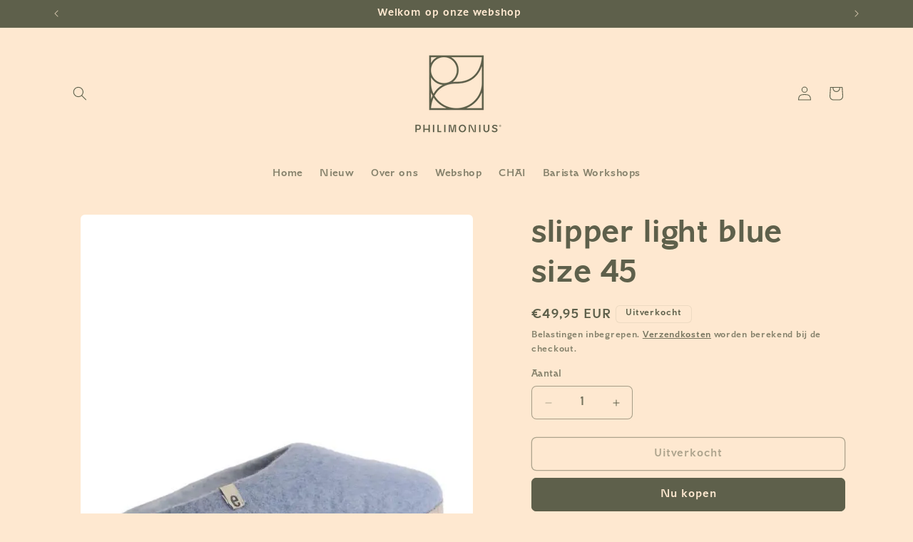

--- FILE ---
content_type: text/html; charset=utf-8
request_url: https://www.philimonius.be/products/slipper-light-blue-size-45
body_size: 27809
content:
<!doctype html>
<html class="js" lang="nl">
  <head>
    <meta charset="utf-8">
    <meta http-equiv="X-UA-Compatible" content="IE=edge">
    <meta name="viewport" content="width=device-width,initial-scale=1">
    <meta name="theme-color" content="">
    <link rel="canonical" href="https://www.philimonius.be/products/slipper-light-blue-size-45"><link rel="icon" type="image/png" href="//www.philimonius.be/cdn/shop/files/Artboard_1.jpg?crop=center&height=32&v=1740836014&width=32"><link rel="preconnect" href="https://fonts.shopifycdn.com" crossorigin><title>
      slipper light blue size 45
 &ndash; Philimonius</title>

    
      <meta name="description" content="Philimonius, Egos slipper in light blue felt. The shoe is made of natural sheep´s wool. Wool is the perfect material for indoor shoe. Your feet never feels too hot or too cold. The shoe has a double sole of felt that make it extra comfortable and pleasant. The outer sole is suede. 100% natural woolSheep’s wool is the perfect material for making slippers. Wool is a natural product with great insulating properties. It allows the feet to breathe, and the slipper never feel too hot or too cold. Wool can absorb up to 30% moisture without feeling wet, and without losing its insulating property. Moreover, natural wool contains lanolin, which makes the wool resistant to dirt, moisture and grime, and also reduces odours. When you start to use your egos slipper, they take on the form of your individual foot. &amp;nbsp; Maintenance of your ego’s slippersVacuum your ego’s slippers to remove dust. Can then also be washed in wool soap either by hand or in the washing machine on the wool program at 30 degrees.The shoe does not damage spinning. After the shoe is washed, put the wet shoe on the foot so that it takes shape again after the foot. Then remove the shoe and put to dryness. Egos are handmade egos are manufactured in Nepal and are 100% handmade.The raw wool is dyed with environmentally friendly colors. Then the wool is mapped, and the work on the shape of the shoe can begin.The carded wool is formed. Seawater masks into the wool, causing the small fibers in the wool to cling.The wet felt shoe is then dried under the sun. Then add another insole of felt so the shoe becomes extra comfortable and comfortable.The outer suede of suede is finally sewn. To make an ego’s slippers takes time and requires skills. One worker can produce 2 pairs of shoes a day. ego shoes are designed in Denmark, and made in Nepal. Egos is certified by The World Fair Trade Organization. Ego’s slippers are inspired by classic Danish design traditions, with simplicity and functionality being the key words.Ego’s slippers are individual, functional and comfortable. 100% Fair TradeNepal is one of the poorest countries in the world, and the need for development is enormous. We believe that the best way to contribute to the positive development of Nepal is to create good and sustainable jobs. egos slippers are made by the Danish company Én Gry &amp; Sif, who since 2000 has been working on the production of felt products in Nepal.From the very beginning, it has been important that all work should take place in fair and orderly terms and that the workers should be paid a decent salary for their work. Therefore, it was with great pleasure that the 2009 ego was certified by the World Fair Trade Organization. Over the years, egos have been involved in various development projects in collaboration with local NGOs, such as the TEWA women organization, and DANIDA. We have also provided financial support for a orphanage in Nepal’s capital, Kathmandu, as well as to workers and their families. To become Fair Trade certified, we must live up to the 10 Fair Trade principles: Create opportunities for economically disadvantaged producers. Our business must be transparency and accountability. We must trade on Fair Trade conditions. We must pay a fair price. We need to ensure that child labor does not occur. We are not obliged not to discriminate. We must ensure good working conditions. We must ensure the development and qualification of our suppliers. We must promote the Fair Trade message. We must show respect for the environment in our production. On the top of the world Christian &amp; Gry often travels to Nepal and enjoy spending time in the beautiful country. Nepal is a beautiful country and rich on very smiling and open hearted people. Christian &amp; Gry, as well as their children always fell very welcome in Nepal . &amp;nbsp; Nepal is a very poor country, but having production in Nepal creates many new jobs, and it is ego’s conviction that it is the best way to promote a country’s development. slippers with soul egos are manufactured in Nepal and are 100% handmade.The raw wool is dyed with environmentally friendly colors. Then the wool is mapped, and the work on the shape of the shoe can begin.The carded wool is formed. Seawater masks into the wool, causing the small fibers in the wool to cling.The wet felt shoe is then dried under the sun. Then add another insole of felt so the shoe becomes extra comfortable and comfortable.The outer suede of suede is finally sewn. To make an ego’s slippers takes time and requires skills. One worker can produce 2 pairs of shoes a day. ego shoes are designed in Denmark, and made in Nepal. egos is certified by The World Fair Trade Organization. egos slippers are inspired by classic Danish design traditions, with simplicity and functionality being the key words.egos slippers are individual, functional and comfortable. &amp;nbsp;">
    

    

<meta property="og:site_name" content="Philimonius">
<meta property="og:url" content="https://www.philimonius.be/products/slipper-light-blue-size-45">
<meta property="og:title" content="slipper light blue size 45">
<meta property="og:type" content="product">
<meta property="og:description" content="Philimonius, Egos slipper in light blue felt. The shoe is made of natural sheep´s wool. Wool is the perfect material for indoor shoe. Your feet never feels too hot or too cold. The shoe has a double sole of felt that make it extra comfortable and pleasant. The outer sole is suede. 100% natural woolSheep’s wool is the perfect material for making slippers. Wool is a natural product with great insulating properties. It allows the feet to breathe, and the slipper never feel too hot or too cold. Wool can absorb up to 30% moisture without feeling wet, and without losing its insulating property. Moreover, natural wool contains lanolin, which makes the wool resistant to dirt, moisture and grime, and also reduces odours. When you start to use your egos slipper, they take on the form of your individual foot. &amp;nbsp; Maintenance of your ego’s slippersVacuum your ego’s slippers to remove dust. Can then also be washed in wool soap either by hand or in the washing machine on the wool program at 30 degrees.The shoe does not damage spinning. After the shoe is washed, put the wet shoe on the foot so that it takes shape again after the foot. Then remove the shoe and put to dryness. Egos are handmade egos are manufactured in Nepal and are 100% handmade.The raw wool is dyed with environmentally friendly colors. Then the wool is mapped, and the work on the shape of the shoe can begin.The carded wool is formed. Seawater masks into the wool, causing the small fibers in the wool to cling.The wet felt shoe is then dried under the sun. Then add another insole of felt so the shoe becomes extra comfortable and comfortable.The outer suede of suede is finally sewn. To make an ego’s slippers takes time and requires skills. One worker can produce 2 pairs of shoes a day. ego shoes are designed in Denmark, and made in Nepal. Egos is certified by The World Fair Trade Organization. Ego’s slippers are inspired by classic Danish design traditions, with simplicity and functionality being the key words.Ego’s slippers are individual, functional and comfortable. 100% Fair TradeNepal is one of the poorest countries in the world, and the need for development is enormous. We believe that the best way to contribute to the positive development of Nepal is to create good and sustainable jobs. egos slippers are made by the Danish company Én Gry &amp; Sif, who since 2000 has been working on the production of felt products in Nepal.From the very beginning, it has been important that all work should take place in fair and orderly terms and that the workers should be paid a decent salary for their work. Therefore, it was with great pleasure that the 2009 ego was certified by the World Fair Trade Organization. Over the years, egos have been involved in various development projects in collaboration with local NGOs, such as the TEWA women organization, and DANIDA. We have also provided financial support for a orphanage in Nepal’s capital, Kathmandu, as well as to workers and their families. To become Fair Trade certified, we must live up to the 10 Fair Trade principles: Create opportunities for economically disadvantaged producers. Our business must be transparency and accountability. We must trade on Fair Trade conditions. We must pay a fair price. We need to ensure that child labor does not occur. We are not obliged not to discriminate. We must ensure good working conditions. We must ensure the development and qualification of our suppliers. We must promote the Fair Trade message. We must show respect for the environment in our production. On the top of the world Christian &amp; Gry often travels to Nepal and enjoy spending time in the beautiful country. Nepal is a beautiful country and rich on very smiling and open hearted people. Christian &amp; Gry, as well as their children always fell very welcome in Nepal . &amp;nbsp; Nepal is a very poor country, but having production in Nepal creates many new jobs, and it is ego’s conviction that it is the best way to promote a country’s development. slippers with soul egos are manufactured in Nepal and are 100% handmade.The raw wool is dyed with environmentally friendly colors. Then the wool is mapped, and the work on the shape of the shoe can begin.The carded wool is formed. Seawater masks into the wool, causing the small fibers in the wool to cling.The wet felt shoe is then dried under the sun. Then add another insole of felt so the shoe becomes extra comfortable and comfortable.The outer suede of suede is finally sewn. To make an ego’s slippers takes time and requires skills. One worker can produce 2 pairs of shoes a day. ego shoes are designed in Denmark, and made in Nepal. egos is certified by The World Fair Trade Organization. egos slippers are inspired by classic Danish design traditions, with simplicity and functionality being the key words.egos slippers are individual, functional and comfortable. &amp;nbsp;"><meta property="og:image" content="http://www.philimonius.be/cdn/shop/products/egos-light-blue_1024x1024_48e98f16-4701-446a-bd82-d6347a89b008.jpg?v=1638888609">
  <meta property="og:image:secure_url" content="https://www.philimonius.be/cdn/shop/products/egos-light-blue_1024x1024_48e98f16-4701-446a-bd82-d6347a89b008.jpg?v=1638888609">
  <meta property="og:image:width" content="690">
  <meta property="og:image:height" content="690"><meta property="og:price:amount" content="49,95">
  <meta property="og:price:currency" content="EUR"><meta name="twitter:card" content="summary_large_image">
<meta name="twitter:title" content="slipper light blue size 45">
<meta name="twitter:description" content="Philimonius, Egos slipper in light blue felt. The shoe is made of natural sheep´s wool. Wool is the perfect material for indoor shoe. Your feet never feels too hot or too cold. The shoe has a double sole of felt that make it extra comfortable and pleasant. The outer sole is suede. 100% natural woolSheep’s wool is the perfect material for making slippers. Wool is a natural product with great insulating properties. It allows the feet to breathe, and the slipper never feel too hot or too cold. Wool can absorb up to 30% moisture without feeling wet, and without losing its insulating property. Moreover, natural wool contains lanolin, which makes the wool resistant to dirt, moisture and grime, and also reduces odours. When you start to use your egos slipper, they take on the form of your individual foot. &amp;nbsp; Maintenance of your ego’s slippersVacuum your ego’s slippers to remove dust. Can then also be washed in wool soap either by hand or in the washing machine on the wool program at 30 degrees.The shoe does not damage spinning. After the shoe is washed, put the wet shoe on the foot so that it takes shape again after the foot. Then remove the shoe and put to dryness. Egos are handmade egos are manufactured in Nepal and are 100% handmade.The raw wool is dyed with environmentally friendly colors. Then the wool is mapped, and the work on the shape of the shoe can begin.The carded wool is formed. Seawater masks into the wool, causing the small fibers in the wool to cling.The wet felt shoe is then dried under the sun. Then add another insole of felt so the shoe becomes extra comfortable and comfortable.The outer suede of suede is finally sewn. To make an ego’s slippers takes time and requires skills. One worker can produce 2 pairs of shoes a day. ego shoes are designed in Denmark, and made in Nepal. Egos is certified by The World Fair Trade Organization. Ego’s slippers are inspired by classic Danish design traditions, with simplicity and functionality being the key words.Ego’s slippers are individual, functional and comfortable. 100% Fair TradeNepal is one of the poorest countries in the world, and the need for development is enormous. We believe that the best way to contribute to the positive development of Nepal is to create good and sustainable jobs. egos slippers are made by the Danish company Én Gry &amp; Sif, who since 2000 has been working on the production of felt products in Nepal.From the very beginning, it has been important that all work should take place in fair and orderly terms and that the workers should be paid a decent salary for their work. Therefore, it was with great pleasure that the 2009 ego was certified by the World Fair Trade Organization. Over the years, egos have been involved in various development projects in collaboration with local NGOs, such as the TEWA women organization, and DANIDA. We have also provided financial support for a orphanage in Nepal’s capital, Kathmandu, as well as to workers and their families. To become Fair Trade certified, we must live up to the 10 Fair Trade principles: Create opportunities for economically disadvantaged producers. Our business must be transparency and accountability. We must trade on Fair Trade conditions. We must pay a fair price. We need to ensure that child labor does not occur. We are not obliged not to discriminate. We must ensure good working conditions. We must ensure the development and qualification of our suppliers. We must promote the Fair Trade message. We must show respect for the environment in our production. On the top of the world Christian &amp; Gry often travels to Nepal and enjoy spending time in the beautiful country. Nepal is a beautiful country and rich on very smiling and open hearted people. Christian &amp; Gry, as well as their children always fell very welcome in Nepal . &amp;nbsp; Nepal is a very poor country, but having production in Nepal creates many new jobs, and it is ego’s conviction that it is the best way to promote a country’s development. slippers with soul egos are manufactured in Nepal and are 100% handmade.The raw wool is dyed with environmentally friendly colors. Then the wool is mapped, and the work on the shape of the shoe can begin.The carded wool is formed. Seawater masks into the wool, causing the small fibers in the wool to cling.The wet felt shoe is then dried under the sun. Then add another insole of felt so the shoe becomes extra comfortable and comfortable.The outer suede of suede is finally sewn. To make an ego’s slippers takes time and requires skills. One worker can produce 2 pairs of shoes a day. ego shoes are designed in Denmark, and made in Nepal. egos is certified by The World Fair Trade Organization. egos slippers are inspired by classic Danish design traditions, with simplicity and functionality being the key words.egos slippers are individual, functional and comfortable. &amp;nbsp;">


    <script src="//www.philimonius.be/cdn/shop/t/5/assets/constants.js?v=132983761750457495441740835218" defer="defer"></script>
    <script src="//www.philimonius.be/cdn/shop/t/5/assets/pubsub.js?v=158357773527763999511740835219" defer="defer"></script>
    <script src="//www.philimonius.be/cdn/shop/t/5/assets/global.js?v=152862011079830610291740835218" defer="defer"></script>
    <script src="//www.philimonius.be/cdn/shop/t/5/assets/details-disclosure.js?v=13653116266235556501740835218" defer="defer"></script>
    <script src="//www.philimonius.be/cdn/shop/t/5/assets/details-modal.js?v=25581673532751508451740835218" defer="defer"></script>
    <script src="//www.philimonius.be/cdn/shop/t/5/assets/search-form.js?v=133129549252120666541740835219" defer="defer"></script><script src="//www.philimonius.be/cdn/shop/t/5/assets/animations.js?v=88693664871331136111740835218" defer="defer"></script><script>window.performance && window.performance.mark && window.performance.mark('shopify.content_for_header.start');</script><meta name="google-site-verification" content="hFpmt2hJ3TNTU8QkdDTsOOAjuqjdJjfqtII11UWNGnQ">
<meta id="shopify-digital-wallet" name="shopify-digital-wallet" content="/1119532/digital_wallets/dialog">
<link rel="alternate" type="application/json+oembed" href="https://www.philimonius.be/products/slipper-light-blue-size-45.oembed">
<script async="async" src="/checkouts/internal/preloads.js?locale=nl-BE"></script>
<script id="shopify-features" type="application/json">{"accessToken":"e3df958110df64590002b5ba9d4a6405","betas":["rich-media-storefront-analytics"],"domain":"www.philimonius.be","predictiveSearch":true,"shopId":1119532,"locale":"nl"}</script>
<script>var Shopify = Shopify || {};
Shopify.shop = "philimonius.myshopify.com";
Shopify.locale = "nl";
Shopify.currency = {"active":"EUR","rate":"1.0"};
Shopify.country = "BE";
Shopify.theme = {"name":"Craft","id":179097960779,"schema_name":"Craft","schema_version":"15.2.0","theme_store_id":1368,"role":"main"};
Shopify.theme.handle = "null";
Shopify.theme.style = {"id":null,"handle":null};
Shopify.cdnHost = "www.philimonius.be/cdn";
Shopify.routes = Shopify.routes || {};
Shopify.routes.root = "/";</script>
<script type="module">!function(o){(o.Shopify=o.Shopify||{}).modules=!0}(window);</script>
<script>!function(o){function n(){var o=[];function n(){o.push(Array.prototype.slice.apply(arguments))}return n.q=o,n}var t=o.Shopify=o.Shopify||{};t.loadFeatures=n(),t.autoloadFeatures=n()}(window);</script>
<script id="shop-js-analytics" type="application/json">{"pageType":"product"}</script>
<script defer="defer" async type="module" src="//www.philimonius.be/cdn/shopifycloud/shop-js/modules/v2/client.init-shop-cart-sync_CwGft62q.nl.esm.js"></script>
<script defer="defer" async type="module" src="//www.philimonius.be/cdn/shopifycloud/shop-js/modules/v2/chunk.common_BAeYDmFP.esm.js"></script>
<script defer="defer" async type="module" src="//www.philimonius.be/cdn/shopifycloud/shop-js/modules/v2/chunk.modal_B9qqLDBC.esm.js"></script>
<script type="module">
  await import("//www.philimonius.be/cdn/shopifycloud/shop-js/modules/v2/client.init-shop-cart-sync_CwGft62q.nl.esm.js");
await import("//www.philimonius.be/cdn/shopifycloud/shop-js/modules/v2/chunk.common_BAeYDmFP.esm.js");
await import("//www.philimonius.be/cdn/shopifycloud/shop-js/modules/v2/chunk.modal_B9qqLDBC.esm.js");

  window.Shopify.SignInWithShop?.initShopCartSync?.({"fedCMEnabled":true,"windoidEnabled":true});

</script>
<script>(function() {
  var isLoaded = false;
  function asyncLoad() {
    if (isLoaded) return;
    isLoaded = true;
    var urls = ["https:\/\/chimpstatic.com\/mcjs-connected\/js\/users\/ef406e172b7fa9260d26464e4\/4491f14048f2a97412a47f31b.js?shop=philimonius.myshopify.com"];
    for (var i = 0; i < urls.length; i++) {
      var s = document.createElement('script');
      s.type = 'text/javascript';
      s.async = true;
      s.src = urls[i];
      var x = document.getElementsByTagName('script')[0];
      x.parentNode.insertBefore(s, x);
    }
  };
  if(window.attachEvent) {
    window.attachEvent('onload', asyncLoad);
  } else {
    window.addEventListener('load', asyncLoad, false);
  }
})();</script>
<script id="__st">var __st={"a":1119532,"offset":3600,"reqid":"4391745b-f285-43ee-ad50-b8a0174f4910-1769114451","pageurl":"www.philimonius.be\/products\/slipper-light-blue-size-45","u":"d25c9a9e44d5","p":"product","rtyp":"product","rid":7473113366743};</script>
<script>window.ShopifyPaypalV4VisibilityTracking = true;</script>
<script id="captcha-bootstrap">!function(){'use strict';const t='contact',e='account',n='new_comment',o=[[t,t],['blogs',n],['comments',n],[t,'customer']],c=[[e,'customer_login'],[e,'guest_login'],[e,'recover_customer_password'],[e,'create_customer']],r=t=>t.map((([t,e])=>`form[action*='/${t}']:not([data-nocaptcha='true']) input[name='form_type'][value='${e}']`)).join(','),a=t=>()=>t?[...document.querySelectorAll(t)].map((t=>t.form)):[];function s(){const t=[...o],e=r(t);return a(e)}const i='password',u='form_key',d=['recaptcha-v3-token','g-recaptcha-response','h-captcha-response',i],f=()=>{try{return window.sessionStorage}catch{return}},m='__shopify_v',_=t=>t.elements[u];function p(t,e,n=!1){try{const o=window.sessionStorage,c=JSON.parse(o.getItem(e)),{data:r}=function(t){const{data:e,action:n}=t;return t[m]||n?{data:e,action:n}:{data:t,action:n}}(c);for(const[e,n]of Object.entries(r))t.elements[e]&&(t.elements[e].value=n);n&&o.removeItem(e)}catch(o){console.error('form repopulation failed',{error:o})}}const l='form_type',E='cptcha';function T(t){t.dataset[E]=!0}const w=window,h=w.document,L='Shopify',v='ce_forms',y='captcha';let A=!1;((t,e)=>{const n=(g='f06e6c50-85a8-45c8-87d0-21a2b65856fe',I='https://cdn.shopify.com/shopifycloud/storefront-forms-hcaptcha/ce_storefront_forms_captcha_hcaptcha.v1.5.2.iife.js',D={infoText:'Beschermd door hCaptcha',privacyText:'Privacy',termsText:'Voorwaarden'},(t,e,n)=>{const o=w[L][v],c=o.bindForm;if(c)return c(t,g,e,D).then(n);var r;o.q.push([[t,g,e,D],n]),r=I,A||(h.body.append(Object.assign(h.createElement('script'),{id:'captcha-provider',async:!0,src:r})),A=!0)});var g,I,D;w[L]=w[L]||{},w[L][v]=w[L][v]||{},w[L][v].q=[],w[L][y]=w[L][y]||{},w[L][y].protect=function(t,e){n(t,void 0,e),T(t)},Object.freeze(w[L][y]),function(t,e,n,w,h,L){const[v,y,A,g]=function(t,e,n){const i=e?o:[],u=t?c:[],d=[...i,...u],f=r(d),m=r(i),_=r(d.filter((([t,e])=>n.includes(e))));return[a(f),a(m),a(_),s()]}(w,h,L),I=t=>{const e=t.target;return e instanceof HTMLFormElement?e:e&&e.form},D=t=>v().includes(t);t.addEventListener('submit',(t=>{const e=I(t);if(!e)return;const n=D(e)&&!e.dataset.hcaptchaBound&&!e.dataset.recaptchaBound,o=_(e),c=g().includes(e)&&(!o||!o.value);(n||c)&&t.preventDefault(),c&&!n&&(function(t){try{if(!f())return;!function(t){const e=f();if(!e)return;const n=_(t);if(!n)return;const o=n.value;o&&e.removeItem(o)}(t);const e=Array.from(Array(32),(()=>Math.random().toString(36)[2])).join('');!function(t,e){_(t)||t.append(Object.assign(document.createElement('input'),{type:'hidden',name:u})),t.elements[u].value=e}(t,e),function(t,e){const n=f();if(!n)return;const o=[...t.querySelectorAll(`input[type='${i}']`)].map((({name:t})=>t)),c=[...d,...o],r={};for(const[a,s]of new FormData(t).entries())c.includes(a)||(r[a]=s);n.setItem(e,JSON.stringify({[m]:1,action:t.action,data:r}))}(t,e)}catch(e){console.error('failed to persist form',e)}}(e),e.submit())}));const S=(t,e)=>{t&&!t.dataset[E]&&(n(t,e.some((e=>e===t))),T(t))};for(const o of['focusin','change'])t.addEventListener(o,(t=>{const e=I(t);D(e)&&S(e,y())}));const B=e.get('form_key'),M=e.get(l),P=B&&M;t.addEventListener('DOMContentLoaded',(()=>{const t=y();if(P)for(const e of t)e.elements[l].value===M&&p(e,B);[...new Set([...A(),...v().filter((t=>'true'===t.dataset.shopifyCaptcha))])].forEach((e=>S(e,t)))}))}(h,new URLSearchParams(w.location.search),n,t,e,['guest_login'])})(!0,!0)}();</script>
<script integrity="sha256-4kQ18oKyAcykRKYeNunJcIwy7WH5gtpwJnB7kiuLZ1E=" data-source-attribution="shopify.loadfeatures" defer="defer" src="//www.philimonius.be/cdn/shopifycloud/storefront/assets/storefront/load_feature-a0a9edcb.js" crossorigin="anonymous"></script>
<script data-source-attribution="shopify.dynamic_checkout.dynamic.init">var Shopify=Shopify||{};Shopify.PaymentButton=Shopify.PaymentButton||{isStorefrontPortableWallets:!0,init:function(){window.Shopify.PaymentButton.init=function(){};var t=document.createElement("script");t.src="https://www.philimonius.be/cdn/shopifycloud/portable-wallets/latest/portable-wallets.nl.js",t.type="module",document.head.appendChild(t)}};
</script>
<script data-source-attribution="shopify.dynamic_checkout.buyer_consent">
  function portableWalletsHideBuyerConsent(e){var t=document.getElementById("shopify-buyer-consent"),n=document.getElementById("shopify-subscription-policy-button");t&&n&&(t.classList.add("hidden"),t.setAttribute("aria-hidden","true"),n.removeEventListener("click",e))}function portableWalletsShowBuyerConsent(e){var t=document.getElementById("shopify-buyer-consent"),n=document.getElementById("shopify-subscription-policy-button");t&&n&&(t.classList.remove("hidden"),t.removeAttribute("aria-hidden"),n.addEventListener("click",e))}window.Shopify?.PaymentButton&&(window.Shopify.PaymentButton.hideBuyerConsent=portableWalletsHideBuyerConsent,window.Shopify.PaymentButton.showBuyerConsent=portableWalletsShowBuyerConsent);
</script>
<script>
  function portableWalletsCleanup(e){e&&e.src&&console.error("Failed to load portable wallets script "+e.src);var t=document.querySelectorAll("shopify-accelerated-checkout .shopify-payment-button__skeleton, shopify-accelerated-checkout-cart .wallet-cart-button__skeleton"),e=document.getElementById("shopify-buyer-consent");for(let e=0;e<t.length;e++)t[e].remove();e&&e.remove()}function portableWalletsNotLoadedAsModule(e){e instanceof ErrorEvent&&"string"==typeof e.message&&e.message.includes("import.meta")&&"string"==typeof e.filename&&e.filename.includes("portable-wallets")&&(window.removeEventListener("error",portableWalletsNotLoadedAsModule),window.Shopify.PaymentButton.failedToLoad=e,"loading"===document.readyState?document.addEventListener("DOMContentLoaded",window.Shopify.PaymentButton.init):window.Shopify.PaymentButton.init())}window.addEventListener("error",portableWalletsNotLoadedAsModule);
</script>

<script type="module" src="https://www.philimonius.be/cdn/shopifycloud/portable-wallets/latest/portable-wallets.nl.js" onError="portableWalletsCleanup(this)" crossorigin="anonymous"></script>
<script nomodule>
  document.addEventListener("DOMContentLoaded", portableWalletsCleanup);
</script>

<link id="shopify-accelerated-checkout-styles" rel="stylesheet" media="screen" href="https://www.philimonius.be/cdn/shopifycloud/portable-wallets/latest/accelerated-checkout-backwards-compat.css" crossorigin="anonymous">
<style id="shopify-accelerated-checkout-cart">
        #shopify-buyer-consent {
  margin-top: 1em;
  display: inline-block;
  width: 100%;
}

#shopify-buyer-consent.hidden {
  display: none;
}

#shopify-subscription-policy-button {
  background: none;
  border: none;
  padding: 0;
  text-decoration: underline;
  font-size: inherit;
  cursor: pointer;
}

#shopify-subscription-policy-button::before {
  box-shadow: none;
}

      </style>
<script id="sections-script" data-sections="header" defer="defer" src="//www.philimonius.be/cdn/shop/t/5/compiled_assets/scripts.js?v=148"></script>
<script>window.performance && window.performance.mark && window.performance.mark('shopify.content_for_header.end');</script>


    <style data-shopify>
      @font-face {
  font-family: "Quattrocento Sans";
  font-weight: 400;
  font-style: normal;
  font-display: swap;
  src: url("//www.philimonius.be/cdn/fonts/quattrocento_sans/quattrocentosans_n4.ce5e9bf514e68f53bdd875976847cf755c702eaa.woff2") format("woff2"),
       url("//www.philimonius.be/cdn/fonts/quattrocento_sans/quattrocentosans_n4.44bbfb57d228eb8bb083d1f98e7d96e16137abce.woff") format("woff");
}

      @font-face {
  font-family: "Quattrocento Sans";
  font-weight: 700;
  font-style: normal;
  font-display: swap;
  src: url("//www.philimonius.be/cdn/fonts/quattrocento_sans/quattrocentosans_n7.bdda9092621b2e3b4284b12e8f0c092969b176c1.woff2") format("woff2"),
       url("//www.philimonius.be/cdn/fonts/quattrocento_sans/quattrocentosans_n7.3f8ab2a91343269966c4aa4831bcd588e7ce07b9.woff") format("woff");
}

      @font-face {
  font-family: "Quattrocento Sans";
  font-weight: 400;
  font-style: italic;
  font-display: swap;
  src: url("//www.philimonius.be/cdn/fonts/quattrocento_sans/quattrocentosans_i4.4f70b1e78f59fa1468e3436ab863ff0bf71e71bb.woff2") format("woff2"),
       url("//www.philimonius.be/cdn/fonts/quattrocento_sans/quattrocentosans_i4.b695efef5d957af404945574b7239740f79b899f.woff") format("woff");
}

      @font-face {
  font-family: "Quattrocento Sans";
  font-weight: 700;
  font-style: italic;
  font-display: swap;
  src: url("//www.philimonius.be/cdn/fonts/quattrocento_sans/quattrocentosans_i7.49d754c8032546c24062cf385f8660abbb11ef1e.woff2") format("woff2"),
       url("//www.philimonius.be/cdn/fonts/quattrocento_sans/quattrocentosans_i7.567b0b818999022d5a9ccb99542d8ff8cdb497df.woff") format("woff");
}

      @font-face {
  font-family: Trirong;
  font-weight: 300;
  font-style: normal;
  font-display: swap;
  src: url("//www.philimonius.be/cdn/fonts/trirong/trirong_n3.20e715e45e9574a31fa3f43d52c7c395e835e6b5.woff2") format("woff2"),
       url("//www.philimonius.be/cdn/fonts/trirong/trirong_n3.9ba8bc43584d6c50663c6d5a2c45330db835e987.woff") format("woff");
}


      
        :root,
        .color-scheme-1 {
          --color-background: 254,232,208;
        
          --gradient-background: #fee8d0;
        

        

        --color-foreground: 94,96,75;
        --color-background-contrast: 251,171,83;
        --color-shadow: 94,96,75;
        --color-button: 94,96,75;
        --color-button-text: 254,232,208;
        --color-secondary-button: 254,232,208;
        --color-secondary-button-text: 94,96,75;
        --color-link: 94,96,75;
        --color-badge-foreground: 94,96,75;
        --color-badge-background: 254,232,208;
        --color-badge-border: 94,96,75;
        --payment-terms-background-color: rgb(254 232 208);
      }
      
        
        .color-scheme-2 {
          --color-background: 255,255,255;
        
          --gradient-background: #ffffff;
        

        

        --color-foreground: 37,37,37;
        --color-background-contrast: 191,191,191;
        --color-shadow: 37,37,37;
        --color-button: 37,37,37;
        --color-button-text: 255,255,255;
        --color-secondary-button: 255,255,255;
        --color-secondary-button-text: 37,37,37;
        --color-link: 37,37,37;
        --color-badge-foreground: 37,37,37;
        --color-badge-background: 255,255,255;
        --color-badge-border: 37,37,37;
        --payment-terms-background-color: rgb(255 255 255);
      }
      
        
        .color-scheme-3 {
          --color-background: 94,96,75;
        
          --gradient-background: #5e604b;
        

        

        --color-foreground: 254,232,208;
        --color-background-contrast: 24,24,19;
        --color-shadow: 94,96,75;
        --color-button: 94,96,75;
        --color-button-text: 254,232,208;
        --color-secondary-button: 94,96,75;
        --color-secondary-button-text: 254,232,208;
        --color-link: 254,232,208;
        --color-badge-foreground: 254,232,208;
        --color-badge-background: 94,96,75;
        --color-badge-border: 254,232,208;
        --payment-terms-background-color: rgb(94 96 75);
      }
      
        
        .color-scheme-4 {
          --color-background: 44,51,47;
        
          --gradient-background: #2c332f;
        

        

        --color-foreground: 239,236,236;
        --color-background-contrast: 56,65,60;
        --color-shadow: 37,37,37;
        --color-button: 239,236,236;
        --color-button-text: 44,51,47;
        --color-secondary-button: 44,51,47;
        --color-secondary-button-text: 239,236,236;
        --color-link: 239,236,236;
        --color-badge-foreground: 239,236,236;
        --color-badge-background: 44,51,47;
        --color-badge-border: 239,236,236;
        --payment-terms-background-color: rgb(44 51 47);
      }
      
        
        .color-scheme-5 {
          --color-background: 63,81,71;
        
          --gradient-background: #3f5147;
        

        

        --color-foreground: 239,236,236;
        --color-background-contrast: 7,9,8;
        --color-shadow: 37,37,37;
        --color-button: 239,236,236;
        --color-button-text: 63,81,71;
        --color-secondary-button: 63,81,71;
        --color-secondary-button-text: 239,236,236;
        --color-link: 239,236,236;
        --color-badge-foreground: 239,236,236;
        --color-badge-background: 63,81,71;
        --color-badge-border: 239,236,236;
        --payment-terms-background-color: rgb(63 81 71);
      }
      
        
        .color-scheme-8ca0525d-81f8-412d-b407-59c04dc6a72c {
          --color-background: 254,232,208;
        
          --gradient-background: #fee8d0;
        

        

        --color-foreground: 94,96,75;
        --color-background-contrast: 251,171,83;
        --color-shadow: 94,96,75;
        --color-button: 94,96,75;
        --color-button-text: 254,232,208;
        --color-secondary-button: 254,232,208;
        --color-secondary-button-text: 94,96,75;
        --color-link: 94,96,75;
        --color-badge-foreground: 94,96,75;
        --color-badge-background: 254,232,208;
        --color-badge-border: 94,96,75;
        --payment-terms-background-color: rgb(254 232 208);
      }
      
        
        .color-scheme-6a667e47-3011-4b9e-9cf9-5358cd8d8d4f {
          --color-background: 254,223,190;
        
          --gradient-background: #fedfbe;
        

        

        --color-foreground: 94,96,75;
        --color-background-contrast: 252,161,64;
        --color-shadow: 254,223,190;
        --color-button: 94,96,75;
        --color-button-text: 94,96,75;
        --color-secondary-button: 254,223,190;
        --color-secondary-button-text: 94,96,75;
        --color-link: 94,96,75;
        --color-badge-foreground: 94,96,75;
        --color-badge-background: 254,223,190;
        --color-badge-border: 94,96,75;
        --payment-terms-background-color: rgb(254 223 190);
      }
      

      body, .color-scheme-1, .color-scheme-2, .color-scheme-3, .color-scheme-4, .color-scheme-5, .color-scheme-8ca0525d-81f8-412d-b407-59c04dc6a72c, .color-scheme-6a667e47-3011-4b9e-9cf9-5358cd8d8d4f {
        color: rgba(var(--color-foreground), 0.75);
        background-color: rgb(var(--color-background));
      }

      :root {
        --font-body-family: "Quattrocento Sans", sans-serif;
        --font-body-style: normal;
        --font-body-weight: 400;
        --font-body-weight-bold: 700;

        --font-heading-family: Trirong, serif;
        --font-heading-style: normal;
        --font-heading-weight: 300;

        --font-body-scale: 1.0;
        --font-heading-scale: 1.1;

        --media-padding: px;
        --media-border-opacity: 0.1;
        --media-border-width: 0px;
        --media-radius: 6px;
        --media-shadow-opacity: 0.0;
        --media-shadow-horizontal-offset: 0px;
        --media-shadow-vertical-offset: 4px;
        --media-shadow-blur-radius: 5px;
        --media-shadow-visible: 0;

        --page-width: 120rem;
        --page-width-margin: 0rem;

        --product-card-image-padding: 0.0rem;
        --product-card-corner-radius: 0.6rem;
        --product-card-text-alignment: left;
        --product-card-border-width: 0.0rem;
        --product-card-border-opacity: 0.1;
        --product-card-shadow-opacity: 0.0;
        --product-card-shadow-visible: 0;
        --product-card-shadow-horizontal-offset: 0.0rem;
        --product-card-shadow-vertical-offset: 0.4rem;
        --product-card-shadow-blur-radius: 0.5rem;

        --collection-card-image-padding: 0.0rem;
        --collection-card-corner-radius: 0.6rem;
        --collection-card-text-alignment: left;
        --collection-card-border-width: 0.0rem;
        --collection-card-border-opacity: 0.1;
        --collection-card-shadow-opacity: 0.0;
        --collection-card-shadow-visible: 0;
        --collection-card-shadow-horizontal-offset: 0.0rem;
        --collection-card-shadow-vertical-offset: 0.4rem;
        --collection-card-shadow-blur-radius: 0.5rem;

        --blog-card-image-padding: 0.0rem;
        --blog-card-corner-radius: 0.6rem;
        --blog-card-text-alignment: left;
        --blog-card-border-width: 0.1rem;
        --blog-card-border-opacity: 0.1;
        --blog-card-shadow-opacity: 0.0;
        --blog-card-shadow-visible: 0;
        --blog-card-shadow-horizontal-offset: 0.0rem;
        --blog-card-shadow-vertical-offset: 0.4rem;
        --blog-card-shadow-blur-radius: 0.5rem;

        --badge-corner-radius: 0.6rem;

        --popup-border-width: 1px;
        --popup-border-opacity: 0.5;
        --popup-corner-radius: 6px;
        --popup-shadow-opacity: 0.0;
        --popup-shadow-horizontal-offset: 0px;
        --popup-shadow-vertical-offset: 4px;
        --popup-shadow-blur-radius: 5px;

        --drawer-border-width: 1px;
        --drawer-border-opacity: 0.1;
        --drawer-shadow-opacity: 0.0;
        --drawer-shadow-horizontal-offset: 0px;
        --drawer-shadow-vertical-offset: 4px;
        --drawer-shadow-blur-radius: 5px;

        --spacing-sections-desktop: 0px;
        --spacing-sections-mobile: 0px;

        --grid-desktop-vertical-spacing: 20px;
        --grid-desktop-horizontal-spacing: 20px;
        --grid-mobile-vertical-spacing: 10px;
        --grid-mobile-horizontal-spacing: 10px;

        --text-boxes-border-opacity: 0.1;
        --text-boxes-border-width: 0px;
        --text-boxes-radius: 6px;
        --text-boxes-shadow-opacity: 0.0;
        --text-boxes-shadow-visible: 0;
        --text-boxes-shadow-horizontal-offset: 0px;
        --text-boxes-shadow-vertical-offset: 4px;
        --text-boxes-shadow-blur-radius: 5px;

        --buttons-radius: 6px;
        --buttons-radius-outset: 7px;
        --buttons-border-width: 1px;
        --buttons-border-opacity: 1.0;
        --buttons-shadow-opacity: 0.0;
        --buttons-shadow-visible: 0;
        --buttons-shadow-horizontal-offset: 0px;
        --buttons-shadow-vertical-offset: 4px;
        --buttons-shadow-blur-radius: 5px;
        --buttons-border-offset: 0.3px;

        --inputs-radius: 6px;
        --inputs-border-width: 1px;
        --inputs-border-opacity: 0.55;
        --inputs-shadow-opacity: 0.0;
        --inputs-shadow-horizontal-offset: 0px;
        --inputs-margin-offset: 0px;
        --inputs-shadow-vertical-offset: 4px;
        --inputs-shadow-blur-radius: 5px;
        --inputs-radius-outset: 7px;

        --variant-pills-radius: 40px;
        --variant-pills-border-width: 1px;
        --variant-pills-border-opacity: 0.55;
        --variant-pills-shadow-opacity: 0.0;
        --variant-pills-shadow-horizontal-offset: 0px;
        --variant-pills-shadow-vertical-offset: 4px;
        --variant-pills-shadow-blur-radius: 5px;
      }

      *,
      *::before,
      *::after {
        box-sizing: inherit;
      }

      html {
        box-sizing: border-box;
        font-size: calc(var(--font-body-scale) * 62.5%);
        height: 100%;
      }

      body {
        display: grid;
        grid-template-rows: auto auto 1fr auto;
        grid-template-columns: 100%;
        min-height: 100%;
        margin: 0;
        font-size: 1.5rem;
        letter-spacing: 0.06rem;
        line-height: calc(1 + 0.8 / var(--font-body-scale));
        font-family: var(--font-body-family);
        font-style: var(--font-body-style);
        font-weight: var(--font-body-weight);
      }

      @media screen and (min-width: 750px) {
        body {
          font-size: 1.6rem;
        }
      }
    </style>

    <link href="//www.philimonius.be/cdn/shop/t/5/assets/base.css?v=46638185571403060681741893710" rel="stylesheet" type="text/css" media="all" />
    <link rel="stylesheet" href="//www.philimonius.be/cdn/shop/t/5/assets/component-cart-items.css?v=123238115697927560811740835218" media="print" onload="this.media='all'">
      <link rel="preload" as="font" href="//www.philimonius.be/cdn/fonts/quattrocento_sans/quattrocentosans_n4.ce5e9bf514e68f53bdd875976847cf755c702eaa.woff2" type="font/woff2" crossorigin>
      

      <link rel="preload" as="font" href="//www.philimonius.be/cdn/fonts/trirong/trirong_n3.20e715e45e9574a31fa3f43d52c7c395e835e6b5.woff2" type="font/woff2" crossorigin>
      
<link href="//www.philimonius.be/cdn/shop/t/5/assets/component-localization-form.css?v=170315343355214948141740835218" rel="stylesheet" type="text/css" media="all" />
      <script src="//www.philimonius.be/cdn/shop/t/5/assets/localization-form.js?v=144176611646395275351740835219" defer="defer"></script><link
        rel="stylesheet"
        href="//www.philimonius.be/cdn/shop/t/5/assets/component-predictive-search.css?v=118923337488134913561740835218"
        media="print"
        onload="this.media='all'"
      ><script>
      if (Shopify.designMode) {
        document.documentElement.classList.add('shopify-design-mode');
      }
    </script>
  <link href="https://monorail-edge.shopifysvc.com" rel="dns-prefetch">
<script>(function(){if ("sendBeacon" in navigator && "performance" in window) {try {var session_token_from_headers = performance.getEntriesByType('navigation')[0].serverTiming.find(x => x.name == '_s').description;} catch {var session_token_from_headers = undefined;}var session_cookie_matches = document.cookie.match(/_shopify_s=([^;]*)/);var session_token_from_cookie = session_cookie_matches && session_cookie_matches.length === 2 ? session_cookie_matches[1] : "";var session_token = session_token_from_headers || session_token_from_cookie || "";function handle_abandonment_event(e) {var entries = performance.getEntries().filter(function(entry) {return /monorail-edge.shopifysvc.com/.test(entry.name);});if (!window.abandonment_tracked && entries.length === 0) {window.abandonment_tracked = true;var currentMs = Date.now();var navigation_start = performance.timing.navigationStart;var payload = {shop_id: 1119532,url: window.location.href,navigation_start,duration: currentMs - navigation_start,session_token,page_type: "product"};window.navigator.sendBeacon("https://monorail-edge.shopifysvc.com/v1/produce", JSON.stringify({schema_id: "online_store_buyer_site_abandonment/1.1",payload: payload,metadata: {event_created_at_ms: currentMs,event_sent_at_ms: currentMs}}));}}window.addEventListener('pagehide', handle_abandonment_event);}}());</script>
<script id="web-pixels-manager-setup">(function e(e,d,r,n,o){if(void 0===o&&(o={}),!Boolean(null===(a=null===(i=window.Shopify)||void 0===i?void 0:i.analytics)||void 0===a?void 0:a.replayQueue)){var i,a;window.Shopify=window.Shopify||{};var t=window.Shopify;t.analytics=t.analytics||{};var s=t.analytics;s.replayQueue=[],s.publish=function(e,d,r){return s.replayQueue.push([e,d,r]),!0};try{self.performance.mark("wpm:start")}catch(e){}var l=function(){var e={modern:/Edge?\/(1{2}[4-9]|1[2-9]\d|[2-9]\d{2}|\d{4,})\.\d+(\.\d+|)|Firefox\/(1{2}[4-9]|1[2-9]\d|[2-9]\d{2}|\d{4,})\.\d+(\.\d+|)|Chrom(ium|e)\/(9{2}|\d{3,})\.\d+(\.\d+|)|(Maci|X1{2}).+ Version\/(15\.\d+|(1[6-9]|[2-9]\d|\d{3,})\.\d+)([,.]\d+|)( \(\w+\)|)( Mobile\/\w+|) Safari\/|Chrome.+OPR\/(9{2}|\d{3,})\.\d+\.\d+|(CPU[ +]OS|iPhone[ +]OS|CPU[ +]iPhone|CPU IPhone OS|CPU iPad OS)[ +]+(15[._]\d+|(1[6-9]|[2-9]\d|\d{3,})[._]\d+)([._]\d+|)|Android:?[ /-](13[3-9]|1[4-9]\d|[2-9]\d{2}|\d{4,})(\.\d+|)(\.\d+|)|Android.+Firefox\/(13[5-9]|1[4-9]\d|[2-9]\d{2}|\d{4,})\.\d+(\.\d+|)|Android.+Chrom(ium|e)\/(13[3-9]|1[4-9]\d|[2-9]\d{2}|\d{4,})\.\d+(\.\d+|)|SamsungBrowser\/([2-9]\d|\d{3,})\.\d+/,legacy:/Edge?\/(1[6-9]|[2-9]\d|\d{3,})\.\d+(\.\d+|)|Firefox\/(5[4-9]|[6-9]\d|\d{3,})\.\d+(\.\d+|)|Chrom(ium|e)\/(5[1-9]|[6-9]\d|\d{3,})\.\d+(\.\d+|)([\d.]+$|.*Safari\/(?![\d.]+ Edge\/[\d.]+$))|(Maci|X1{2}).+ Version\/(10\.\d+|(1[1-9]|[2-9]\d|\d{3,})\.\d+)([,.]\d+|)( \(\w+\)|)( Mobile\/\w+|) Safari\/|Chrome.+OPR\/(3[89]|[4-9]\d|\d{3,})\.\d+\.\d+|(CPU[ +]OS|iPhone[ +]OS|CPU[ +]iPhone|CPU IPhone OS|CPU iPad OS)[ +]+(10[._]\d+|(1[1-9]|[2-9]\d|\d{3,})[._]\d+)([._]\d+|)|Android:?[ /-](13[3-9]|1[4-9]\d|[2-9]\d{2}|\d{4,})(\.\d+|)(\.\d+|)|Mobile Safari.+OPR\/([89]\d|\d{3,})\.\d+\.\d+|Android.+Firefox\/(13[5-9]|1[4-9]\d|[2-9]\d{2}|\d{4,})\.\d+(\.\d+|)|Android.+Chrom(ium|e)\/(13[3-9]|1[4-9]\d|[2-9]\d{2}|\d{4,})\.\d+(\.\d+|)|Android.+(UC? ?Browser|UCWEB|U3)[ /]?(15\.([5-9]|\d{2,})|(1[6-9]|[2-9]\d|\d{3,})\.\d+)\.\d+|SamsungBrowser\/(5\.\d+|([6-9]|\d{2,})\.\d+)|Android.+MQ{2}Browser\/(14(\.(9|\d{2,})|)|(1[5-9]|[2-9]\d|\d{3,})(\.\d+|))(\.\d+|)|K[Aa][Ii]OS\/(3\.\d+|([4-9]|\d{2,})\.\d+)(\.\d+|)/},d=e.modern,r=e.legacy,n=navigator.userAgent;return n.match(d)?"modern":n.match(r)?"legacy":"unknown"}(),u="modern"===l?"modern":"legacy",c=(null!=n?n:{modern:"",legacy:""})[u],f=function(e){return[e.baseUrl,"/wpm","/b",e.hashVersion,"modern"===e.buildTarget?"m":"l",".js"].join("")}({baseUrl:d,hashVersion:r,buildTarget:u}),m=function(e){var d=e.version,r=e.bundleTarget,n=e.surface,o=e.pageUrl,i=e.monorailEndpoint;return{emit:function(e){var a=e.status,t=e.errorMsg,s=(new Date).getTime(),l=JSON.stringify({metadata:{event_sent_at_ms:s},events:[{schema_id:"web_pixels_manager_load/3.1",payload:{version:d,bundle_target:r,page_url:o,status:a,surface:n,error_msg:t},metadata:{event_created_at_ms:s}}]});if(!i)return console&&console.warn&&console.warn("[Web Pixels Manager] No Monorail endpoint provided, skipping logging."),!1;try{return self.navigator.sendBeacon.bind(self.navigator)(i,l)}catch(e){}var u=new XMLHttpRequest;try{return u.open("POST",i,!0),u.setRequestHeader("Content-Type","text/plain"),u.send(l),!0}catch(e){return console&&console.warn&&console.warn("[Web Pixels Manager] Got an unhandled error while logging to Monorail."),!1}}}}({version:r,bundleTarget:l,surface:e.surface,pageUrl:self.location.href,monorailEndpoint:e.monorailEndpoint});try{o.browserTarget=l,function(e){var d=e.src,r=e.async,n=void 0===r||r,o=e.onload,i=e.onerror,a=e.sri,t=e.scriptDataAttributes,s=void 0===t?{}:t,l=document.createElement("script"),u=document.querySelector("head"),c=document.querySelector("body");if(l.async=n,l.src=d,a&&(l.integrity=a,l.crossOrigin="anonymous"),s)for(var f in s)if(Object.prototype.hasOwnProperty.call(s,f))try{l.dataset[f]=s[f]}catch(e){}if(o&&l.addEventListener("load",o),i&&l.addEventListener("error",i),u)u.appendChild(l);else{if(!c)throw new Error("Did not find a head or body element to append the script");c.appendChild(l)}}({src:f,async:!0,onload:function(){if(!function(){var e,d;return Boolean(null===(d=null===(e=window.Shopify)||void 0===e?void 0:e.analytics)||void 0===d?void 0:d.initialized)}()){var d=window.webPixelsManager.init(e)||void 0;if(d){var r=window.Shopify.analytics;r.replayQueue.forEach((function(e){var r=e[0],n=e[1],o=e[2];d.publishCustomEvent(r,n,o)})),r.replayQueue=[],r.publish=d.publishCustomEvent,r.visitor=d.visitor,r.initialized=!0}}},onerror:function(){return m.emit({status:"failed",errorMsg:"".concat(f," has failed to load")})},sri:function(e){var d=/^sha384-[A-Za-z0-9+/=]+$/;return"string"==typeof e&&d.test(e)}(c)?c:"",scriptDataAttributes:o}),m.emit({status:"loading"})}catch(e){m.emit({status:"failed",errorMsg:(null==e?void 0:e.message)||"Unknown error"})}}})({shopId: 1119532,storefrontBaseUrl: "https://www.philimonius.be",extensionsBaseUrl: "https://extensions.shopifycdn.com/cdn/shopifycloud/web-pixels-manager",monorailEndpoint: "https://monorail-edge.shopifysvc.com/unstable/produce_batch",surface: "storefront-renderer",enabledBetaFlags: ["2dca8a86"],webPixelsConfigList: [{"id":"2783543627","configuration":"{\"yotpoStoreId\":\"For2DAbNdvVSIEqGkwbjVUgwujJiA8qW0HOHmj0O\"}","eventPayloadVersion":"v1","runtimeContext":"STRICT","scriptVersion":"8bb37a256888599d9a3d57f0551d3859","type":"APP","apiClientId":70132,"privacyPurposes":["ANALYTICS","MARKETING","SALE_OF_DATA"],"dataSharingAdjustments":{"protectedCustomerApprovalScopes":["read_customer_address","read_customer_email","read_customer_name","read_customer_personal_data","read_customer_phone"]}},{"id":"1008828747","configuration":"{\"config\":\"{\\\"pixel_id\\\":\\\"G-JX3MGM88GD\\\",\\\"target_country\\\":\\\"BE\\\",\\\"gtag_events\\\":[{\\\"type\\\":\\\"begin_checkout\\\",\\\"action_label\\\":\\\"G-JX3MGM88GD\\\"},{\\\"type\\\":\\\"search\\\",\\\"action_label\\\":\\\"G-JX3MGM88GD\\\"},{\\\"type\\\":\\\"view_item\\\",\\\"action_label\\\":[\\\"G-JX3MGM88GD\\\",\\\"MC-NGHR7F0STG\\\"]},{\\\"type\\\":\\\"purchase\\\",\\\"action_label\\\":[\\\"G-JX3MGM88GD\\\",\\\"MC-NGHR7F0STG\\\"]},{\\\"type\\\":\\\"page_view\\\",\\\"action_label\\\":[\\\"G-JX3MGM88GD\\\",\\\"MC-NGHR7F0STG\\\"]},{\\\"type\\\":\\\"add_payment_info\\\",\\\"action_label\\\":\\\"G-JX3MGM88GD\\\"},{\\\"type\\\":\\\"add_to_cart\\\",\\\"action_label\\\":\\\"G-JX3MGM88GD\\\"}],\\\"enable_monitoring_mode\\\":false}\"}","eventPayloadVersion":"v1","runtimeContext":"OPEN","scriptVersion":"b2a88bafab3e21179ed38636efcd8a93","type":"APP","apiClientId":1780363,"privacyPurposes":[],"dataSharingAdjustments":{"protectedCustomerApprovalScopes":["read_customer_address","read_customer_email","read_customer_name","read_customer_personal_data","read_customer_phone"]}},{"id":"415990091","configuration":"{\"pixel_id\":\"1095138260956243\",\"pixel_type\":\"facebook_pixel\",\"metaapp_system_user_token\":\"-\"}","eventPayloadVersion":"v1","runtimeContext":"OPEN","scriptVersion":"ca16bc87fe92b6042fbaa3acc2fbdaa6","type":"APP","apiClientId":2329312,"privacyPurposes":["ANALYTICS","MARKETING","SALE_OF_DATA"],"dataSharingAdjustments":{"protectedCustomerApprovalScopes":["read_customer_address","read_customer_email","read_customer_name","read_customer_personal_data","read_customer_phone"]}},{"id":"shopify-app-pixel","configuration":"{}","eventPayloadVersion":"v1","runtimeContext":"STRICT","scriptVersion":"0450","apiClientId":"shopify-pixel","type":"APP","privacyPurposes":["ANALYTICS","MARKETING"]},{"id":"shopify-custom-pixel","eventPayloadVersion":"v1","runtimeContext":"LAX","scriptVersion":"0450","apiClientId":"shopify-pixel","type":"CUSTOM","privacyPurposes":["ANALYTICS","MARKETING"]}],isMerchantRequest: false,initData: {"shop":{"name":"Philimonius","paymentSettings":{"currencyCode":"EUR"},"myshopifyDomain":"philimonius.myshopify.com","countryCode":"BE","storefrontUrl":"https:\/\/www.philimonius.be"},"customer":null,"cart":null,"checkout":null,"productVariants":[{"price":{"amount":49.95,"currencyCode":"EUR"},"product":{"title":"slipper light blue size 45","vendor":"Egos","id":"7473113366743","untranslatedTitle":"slipper light blue size 45","url":"\/products\/slipper-light-blue-size-45","type":"pantoffels"},"id":"42151902445783","image":{"src":"\/\/www.philimonius.be\/cdn\/shop\/products\/egos-light-blue_1024x1024_48e98f16-4701-446a-bd82-d6347a89b008.jpg?v=1638888609"},"sku":"","title":"Default Title","untranslatedTitle":"Default Title"}],"purchasingCompany":null},},"https://www.philimonius.be/cdn","fcfee988w5aeb613cpc8e4bc33m6693e112",{"modern":"","legacy":""},{"shopId":"1119532","storefrontBaseUrl":"https:\/\/www.philimonius.be","extensionBaseUrl":"https:\/\/extensions.shopifycdn.com\/cdn\/shopifycloud\/web-pixels-manager","surface":"storefront-renderer","enabledBetaFlags":"[\"2dca8a86\"]","isMerchantRequest":"false","hashVersion":"fcfee988w5aeb613cpc8e4bc33m6693e112","publish":"custom","events":"[[\"page_viewed\",{}],[\"product_viewed\",{\"productVariant\":{\"price\":{\"amount\":49.95,\"currencyCode\":\"EUR\"},\"product\":{\"title\":\"slipper light blue size 45\",\"vendor\":\"Egos\",\"id\":\"7473113366743\",\"untranslatedTitle\":\"slipper light blue size 45\",\"url\":\"\/products\/slipper-light-blue-size-45\",\"type\":\"pantoffels\"},\"id\":\"42151902445783\",\"image\":{\"src\":\"\/\/www.philimonius.be\/cdn\/shop\/products\/egos-light-blue_1024x1024_48e98f16-4701-446a-bd82-d6347a89b008.jpg?v=1638888609\"},\"sku\":\"\",\"title\":\"Default Title\",\"untranslatedTitle\":\"Default Title\"}}]]"});</script><script>
  window.ShopifyAnalytics = window.ShopifyAnalytics || {};
  window.ShopifyAnalytics.meta = window.ShopifyAnalytics.meta || {};
  window.ShopifyAnalytics.meta.currency = 'EUR';
  var meta = {"product":{"id":7473113366743,"gid":"gid:\/\/shopify\/Product\/7473113366743","vendor":"Egos","type":"pantoffels","handle":"slipper-light-blue-size-45","variants":[{"id":42151902445783,"price":4995,"name":"slipper light blue size 45","public_title":null,"sku":""}],"remote":false},"page":{"pageType":"product","resourceType":"product","resourceId":7473113366743,"requestId":"4391745b-f285-43ee-ad50-b8a0174f4910-1769114451"}};
  for (var attr in meta) {
    window.ShopifyAnalytics.meta[attr] = meta[attr];
  }
</script>
<script class="analytics">
  (function () {
    var customDocumentWrite = function(content) {
      var jquery = null;

      if (window.jQuery) {
        jquery = window.jQuery;
      } else if (window.Checkout && window.Checkout.$) {
        jquery = window.Checkout.$;
      }

      if (jquery) {
        jquery('body').append(content);
      }
    };

    var hasLoggedConversion = function(token) {
      if (token) {
        return document.cookie.indexOf('loggedConversion=' + token) !== -1;
      }
      return false;
    }

    var setCookieIfConversion = function(token) {
      if (token) {
        var twoMonthsFromNow = new Date(Date.now());
        twoMonthsFromNow.setMonth(twoMonthsFromNow.getMonth() + 2);

        document.cookie = 'loggedConversion=' + token + '; expires=' + twoMonthsFromNow;
      }
    }

    var trekkie = window.ShopifyAnalytics.lib = window.trekkie = window.trekkie || [];
    if (trekkie.integrations) {
      return;
    }
    trekkie.methods = [
      'identify',
      'page',
      'ready',
      'track',
      'trackForm',
      'trackLink'
    ];
    trekkie.factory = function(method) {
      return function() {
        var args = Array.prototype.slice.call(arguments);
        args.unshift(method);
        trekkie.push(args);
        return trekkie;
      };
    };
    for (var i = 0; i < trekkie.methods.length; i++) {
      var key = trekkie.methods[i];
      trekkie[key] = trekkie.factory(key);
    }
    trekkie.load = function(config) {
      trekkie.config = config || {};
      trekkie.config.initialDocumentCookie = document.cookie;
      var first = document.getElementsByTagName('script')[0];
      var script = document.createElement('script');
      script.type = 'text/javascript';
      script.onerror = function(e) {
        var scriptFallback = document.createElement('script');
        scriptFallback.type = 'text/javascript';
        scriptFallback.onerror = function(error) {
                var Monorail = {
      produce: function produce(monorailDomain, schemaId, payload) {
        var currentMs = new Date().getTime();
        var event = {
          schema_id: schemaId,
          payload: payload,
          metadata: {
            event_created_at_ms: currentMs,
            event_sent_at_ms: currentMs
          }
        };
        return Monorail.sendRequest("https://" + monorailDomain + "/v1/produce", JSON.stringify(event));
      },
      sendRequest: function sendRequest(endpointUrl, payload) {
        // Try the sendBeacon API
        if (window && window.navigator && typeof window.navigator.sendBeacon === 'function' && typeof window.Blob === 'function' && !Monorail.isIos12()) {
          var blobData = new window.Blob([payload], {
            type: 'text/plain'
          });

          if (window.navigator.sendBeacon(endpointUrl, blobData)) {
            return true;
          } // sendBeacon was not successful

        } // XHR beacon

        var xhr = new XMLHttpRequest();

        try {
          xhr.open('POST', endpointUrl);
          xhr.setRequestHeader('Content-Type', 'text/plain');
          xhr.send(payload);
        } catch (e) {
          console.log(e);
        }

        return false;
      },
      isIos12: function isIos12() {
        return window.navigator.userAgent.lastIndexOf('iPhone; CPU iPhone OS 12_') !== -1 || window.navigator.userAgent.lastIndexOf('iPad; CPU OS 12_') !== -1;
      }
    };
    Monorail.produce('monorail-edge.shopifysvc.com',
      'trekkie_storefront_load_errors/1.1',
      {shop_id: 1119532,
      theme_id: 179097960779,
      app_name: "storefront",
      context_url: window.location.href,
      source_url: "//www.philimonius.be/cdn/s/trekkie.storefront.46a754ac07d08c656eb845cfbf513dd9a18d4ced.min.js"});

        };
        scriptFallback.async = true;
        scriptFallback.src = '//www.philimonius.be/cdn/s/trekkie.storefront.46a754ac07d08c656eb845cfbf513dd9a18d4ced.min.js';
        first.parentNode.insertBefore(scriptFallback, first);
      };
      script.async = true;
      script.src = '//www.philimonius.be/cdn/s/trekkie.storefront.46a754ac07d08c656eb845cfbf513dd9a18d4ced.min.js';
      first.parentNode.insertBefore(script, first);
    };
    trekkie.load(
      {"Trekkie":{"appName":"storefront","development":false,"defaultAttributes":{"shopId":1119532,"isMerchantRequest":null,"themeId":179097960779,"themeCityHash":"5323283497190696122","contentLanguage":"nl","currency":"EUR","eventMetadataId":"a0903a62-3bee-4a23-adb3-78c74023aa18"},"isServerSideCookieWritingEnabled":true,"monorailRegion":"shop_domain","enabledBetaFlags":["65f19447"]},"Session Attribution":{},"S2S":{"facebookCapiEnabled":true,"source":"trekkie-storefront-renderer","apiClientId":580111}}
    );

    var loaded = false;
    trekkie.ready(function() {
      if (loaded) return;
      loaded = true;

      window.ShopifyAnalytics.lib = window.trekkie;

      var originalDocumentWrite = document.write;
      document.write = customDocumentWrite;
      try { window.ShopifyAnalytics.merchantGoogleAnalytics.call(this); } catch(error) {};
      document.write = originalDocumentWrite;

      window.ShopifyAnalytics.lib.page(null,{"pageType":"product","resourceType":"product","resourceId":7473113366743,"requestId":"4391745b-f285-43ee-ad50-b8a0174f4910-1769114451","shopifyEmitted":true});

      var match = window.location.pathname.match(/checkouts\/(.+)\/(thank_you|post_purchase)/)
      var token = match? match[1]: undefined;
      if (!hasLoggedConversion(token)) {
        setCookieIfConversion(token);
        window.ShopifyAnalytics.lib.track("Viewed Product",{"currency":"EUR","variantId":42151902445783,"productId":7473113366743,"productGid":"gid:\/\/shopify\/Product\/7473113366743","name":"slipper light blue size 45","price":"49.95","sku":"","brand":"Egos","variant":null,"category":"pantoffels","nonInteraction":true,"remote":false},undefined,undefined,{"shopifyEmitted":true});
      window.ShopifyAnalytics.lib.track("monorail:\/\/trekkie_storefront_viewed_product\/1.1",{"currency":"EUR","variantId":42151902445783,"productId":7473113366743,"productGid":"gid:\/\/shopify\/Product\/7473113366743","name":"slipper light blue size 45","price":"49.95","sku":"","brand":"Egos","variant":null,"category":"pantoffels","nonInteraction":true,"remote":false,"referer":"https:\/\/www.philimonius.be\/products\/slipper-light-blue-size-45"});
      }
    });


        var eventsListenerScript = document.createElement('script');
        eventsListenerScript.async = true;
        eventsListenerScript.src = "//www.philimonius.be/cdn/shopifycloud/storefront/assets/shop_events_listener-3da45d37.js";
        document.getElementsByTagName('head')[0].appendChild(eventsListenerScript);

})();</script>
  <script>
  if (!window.ga || (window.ga && typeof window.ga !== 'function')) {
    window.ga = function ga() {
      (window.ga.q = window.ga.q || []).push(arguments);
      if (window.Shopify && window.Shopify.analytics && typeof window.Shopify.analytics.publish === 'function') {
        window.Shopify.analytics.publish("ga_stub_called", {}, {sendTo: "google_osp_migration"});
      }
      console.error("Shopify's Google Analytics stub called with:", Array.from(arguments), "\nSee https://help.shopify.com/manual/promoting-marketing/pixels/pixel-migration#google for more information.");
    };
    if (window.Shopify && window.Shopify.analytics && typeof window.Shopify.analytics.publish === 'function') {
      window.Shopify.analytics.publish("ga_stub_initialized", {}, {sendTo: "google_osp_migration"});
    }
  }
</script>
<script
  defer
  src="https://www.philimonius.be/cdn/shopifycloud/perf-kit/shopify-perf-kit-3.0.4.min.js"
  data-application="storefront-renderer"
  data-shop-id="1119532"
  data-render-region="gcp-us-east1"
  data-page-type="product"
  data-theme-instance-id="179097960779"
  data-theme-name="Craft"
  data-theme-version="15.2.0"
  data-monorail-region="shop_domain"
  data-resource-timing-sampling-rate="10"
  data-shs="true"
  data-shs-beacon="true"
  data-shs-export-with-fetch="true"
  data-shs-logs-sample-rate="1"
  data-shs-beacon-endpoint="https://www.philimonius.be/api/collect"
></script>
</head>

  <body class="gradient animate--hover-default">
    <a class="skip-to-content-link button visually-hidden" href="#MainContent">
      Meteen naar de content
    </a><!-- BEGIN sections: header-group -->
<div id="shopify-section-sections--24754092835147__announcement-bar" class="shopify-section shopify-section-group-header-group announcement-bar-section"><link href="//www.philimonius.be/cdn/shop/t/5/assets/component-slideshow.css?v=17933591812325749411740835218" rel="stylesheet" type="text/css" media="all" />
<link href="//www.philimonius.be/cdn/shop/t/5/assets/component-slider.css?v=14039311878856620671740835218" rel="stylesheet" type="text/css" media="all" />

  <link href="//www.philimonius.be/cdn/shop/t/5/assets/component-list-social.css?v=35792976012981934991740835218" rel="stylesheet" type="text/css" media="all" />


<div
  class="utility-bar color-scheme-3 gradient utility-bar--bottom-border"
  
>
  <div class="page-width utility-bar__grid"><slideshow-component
        class="announcement-bar"
        role="region"
        aria-roledescription="Carrousel"
        aria-label="Aankondigingsbalk"
      >
        <div class="announcement-bar-slider slider-buttons">
          <button
            type="button"
            class="slider-button slider-button--prev"
            name="previous"
            aria-label="Vorige aankondiging"
            aria-controls="Slider-sections--24754092835147__announcement-bar"
          >
            <span class="svg-wrapper"><svg class="icon icon-caret" viewBox="0 0 10 6"><path fill="currentColor" fill-rule="evenodd" d="M9.354.646a.5.5 0 0 0-.708 0L5 4.293 1.354.646a.5.5 0 0 0-.708.708l4 4a.5.5 0 0 0 .708 0l4-4a.5.5 0 0 0 0-.708" clip-rule="evenodd"/></svg>
</span>
          </button>
          <div
            class="grid grid--1-col slider slider--everywhere"
            id="Slider-sections--24754092835147__announcement-bar"
            aria-live="polite"
            aria-atomic="true"
            data-autoplay="true"
            data-speed="5"
          ><div
                class="slideshow__slide slider__slide grid__item grid--1-col"
                id="Slide-sections--24754092835147__announcement-bar-1"
                
                role="group"
                aria-roledescription="Aankondiging"
                aria-label="1 van 2"
                tabindex="-1"
              >
                <div
                  class="announcement-bar__announcement"
                  role="region"
                  aria-label="Aankondiging"
                  
                ><p class="announcement-bar__message h5">
                      <span>Welkom op onze webshop</span></p></div>
              </div><div
                class="slideshow__slide slider__slide grid__item grid--1-col"
                id="Slide-sections--24754092835147__announcement-bar-2"
                
                role="group"
                aria-roledescription="Aankondiging"
                aria-label="2 van 2"
                tabindex="-1"
              >
                <div
                  class="announcement-bar__announcement"
                  role="region"
                  aria-label="Aankondiging"
                  
                ><a
                        href="/pages/contact"
                        class="announcement-bar__link link link--text focus-inset animate-arrow"
                      ><p class="announcement-bar__message h5">
                      <span>Contacteer ons</span><svg xmlns="http://www.w3.org/2000/svg" fill="none" class="icon icon-arrow" viewBox="0 0 14 10"><path fill="currentColor" fill-rule="evenodd" d="M8.537.808a.5.5 0 0 1 .817-.162l4 4a.5.5 0 0 1 0 .708l-4 4a.5.5 0 1 1-.708-.708L11.793 5.5H1a.5.5 0 0 1 0-1h10.793L8.646 1.354a.5.5 0 0 1-.109-.546" clip-rule="evenodd"/></svg>
</p></a></div>
              </div></div>
          <button
            type="button"
            class="slider-button slider-button--next"
            name="next"
            aria-label="Volgende aankondiging"
            aria-controls="Slider-sections--24754092835147__announcement-bar"
          >
            <span class="svg-wrapper"><svg class="icon icon-caret" viewBox="0 0 10 6"><path fill="currentColor" fill-rule="evenodd" d="M9.354.646a.5.5 0 0 0-.708 0L5 4.293 1.354.646a.5.5 0 0 0-.708.708l4 4a.5.5 0 0 0 .708 0l4-4a.5.5 0 0 0 0-.708" clip-rule="evenodd"/></svg>
</span>
          </button>
        </div>
      </slideshow-component><div class="localization-wrapper">
</div>
  </div>
</div>


</div><div id="shopify-section-sections--24754092835147__header" class="shopify-section shopify-section-group-header-group section-header"><link rel="stylesheet" href="//www.philimonius.be/cdn/shop/t/5/assets/component-list-menu.css?v=151968516119678728991740835218" media="print" onload="this.media='all'">
<link rel="stylesheet" href="//www.philimonius.be/cdn/shop/t/5/assets/component-search.css?v=165164710990765432851740835218" media="print" onload="this.media='all'">
<link rel="stylesheet" href="//www.philimonius.be/cdn/shop/t/5/assets/component-menu-drawer.css?v=147478906057189667651740835218" media="print" onload="this.media='all'">
<link rel="stylesheet" href="//www.philimonius.be/cdn/shop/t/5/assets/component-cart-notification.css?v=54116361853792938221740835218" media="print" onload="this.media='all'"><link rel="stylesheet" href="//www.philimonius.be/cdn/shop/t/5/assets/component-price.css?v=70172745017360139101740835218" media="print" onload="this.media='all'"><style>
  header-drawer {
    justify-self: start;
    margin-left: -1.2rem;
  }@media screen and (min-width: 990px) {
      header-drawer {
        display: none;
      }
    }.menu-drawer-container {
    display: flex;
  }

  .list-menu {
    list-style: none;
    padding: 0;
    margin: 0;
  }

  .list-menu--inline {
    display: inline-flex;
    flex-wrap: wrap;
  }

  summary.list-menu__item {
    padding-right: 2.7rem;
  }

  .list-menu__item {
    display: flex;
    align-items: center;
    line-height: calc(1 + 0.3 / var(--font-body-scale));
  }

  .list-menu__item--link {
    text-decoration: none;
    padding-bottom: 1rem;
    padding-top: 1rem;
    line-height: calc(1 + 0.8 / var(--font-body-scale));
  }

  @media screen and (min-width: 750px) {
    .list-menu__item--link {
      padding-bottom: 0.5rem;
      padding-top: 0.5rem;
    }
  }
</style><style data-shopify>.header {
    padding: 0px 3rem 0px 3rem;
  }

  .section-header {
    position: sticky; /* This is for fixing a Safari z-index issue. PR #2147 */
    margin-bottom: 0px;
  }

  @media screen and (min-width: 750px) {
    .section-header {
      margin-bottom: 0px;
    }
  }

  @media screen and (min-width: 990px) {
    .header {
      padding-top: 0px;
      padding-bottom: 0px;
    }
  }</style><script src="//www.philimonius.be/cdn/shop/t/5/assets/cart-notification.js?v=133508293167896966491740835218" defer="defer"></script><div class="header-wrapper color-scheme-8ca0525d-81f8-412d-b407-59c04dc6a72c gradient"><header class="header header--top-center header--mobile-center page-width header--has-menu header--has-social header--has-account">

<header-drawer data-breakpoint="tablet">
  <details id="Details-menu-drawer-container" class="menu-drawer-container">
    <summary
      class="header__icon header__icon--menu header__icon--summary link focus-inset"
      aria-label="Menu"
    >
      <span><svg xmlns="http://www.w3.org/2000/svg" fill="none" class="icon icon-hamburger" viewBox="0 0 18 16"><path fill="currentColor" d="M1 .5a.5.5 0 1 0 0 1h15.71a.5.5 0 0 0 0-1zM.5 8a.5.5 0 0 1 .5-.5h15.71a.5.5 0 0 1 0 1H1A.5.5 0 0 1 .5 8m0 7a.5.5 0 0 1 .5-.5h15.71a.5.5 0 0 1 0 1H1a.5.5 0 0 1-.5-.5"/></svg>
<svg xmlns="http://www.w3.org/2000/svg" fill="none" class="icon icon-close" viewBox="0 0 18 17"><path fill="currentColor" d="M.865 15.978a.5.5 0 0 0 .707.707l7.433-7.431 7.579 7.282a.501.501 0 0 0 .846-.37.5.5 0 0 0-.153-.351L9.712 8.546l7.417-7.416a.5.5 0 1 0-.707-.708L8.991 7.853 1.413.573a.5.5 0 1 0-.693.72l7.563 7.268z"/></svg>
</span>
    </summary>
    <div id="menu-drawer" class="gradient menu-drawer motion-reduce color-scheme-8ca0525d-81f8-412d-b407-59c04dc6a72c">
      <div class="menu-drawer__inner-container">
        <div class="menu-drawer__navigation-container">
          <nav class="menu-drawer__navigation">
            <ul class="menu-drawer__menu has-submenu list-menu" role="list"><li><a
                      id="HeaderDrawer-home"
                      href="/"
                      class="menu-drawer__menu-item list-menu__item link link--text focus-inset"
                      
                    >
                      Home
                    </a></li><li><a
                      id="HeaderDrawer-nieuw"
                      href="/collections/nieuw"
                      class="menu-drawer__menu-item list-menu__item link link--text focus-inset"
                      
                    >
                      Nieuw
                    </a></li><li><a
                      id="HeaderDrawer-over-ons"
                      href="/pages/koffiebar"
                      class="menu-drawer__menu-item list-menu__item link link--text focus-inset"
                      
                    >
                      Over ons
                    </a></li><li><a
                      id="HeaderDrawer-webshop"
                      href="/collections"
                      class="menu-drawer__menu-item list-menu__item link link--text focus-inset"
                      
                    >
                      Webshop
                    </a></li><li><a
                      id="HeaderDrawer-chai"
                      href="/products/philimonius-chai-latte"
                      class="menu-drawer__menu-item list-menu__item link link--text focus-inset"
                      
                    >
                      CHAI
                    </a></li><li><a
                      id="HeaderDrawer-barista-workshops"
                      href="/collections/workshops"
                      class="menu-drawer__menu-item list-menu__item link link--text focus-inset"
                      
                    >
                      Barista Workshops
                    </a></li></ul>
          </nav>
          <div class="menu-drawer__utility-links"><a
                href="/account/login"
                class="menu-drawer__account link focus-inset h5 medium-hide large-up-hide"
                rel="nofollow"
              ><account-icon><span class="svg-wrapper"><svg xmlns="http://www.w3.org/2000/svg" fill="none" class="icon icon-account" viewBox="0 0 18 19"><path fill="currentColor" fill-rule="evenodd" d="M6 4.5a3 3 0 1 1 6 0 3 3 0 0 1-6 0m3-4a4 4 0 1 0 0 8 4 4 0 0 0 0-8m5.58 12.15c1.12.82 1.83 2.24 1.91 4.85H1.51c.08-2.6.79-4.03 1.9-4.85C4.66 11.75 6.5 11.5 9 11.5s4.35.26 5.58 1.15M9 10.5c-2.5 0-4.65.24-6.17 1.35C1.27 12.98.5 14.93.5 18v.5h17V18c0-3.07-.77-5.02-2.33-6.15-1.52-1.1-3.67-1.35-6.17-1.35" clip-rule="evenodd"/></svg>
</span></account-icon>Inloggen</a><div class="menu-drawer__localization header-localization"><localization-form><form method="post" action="/localization" id="HeaderCountryMobileForm" accept-charset="UTF-8" class="localization-form" enctype="multipart/form-data"><input type="hidden" name="form_type" value="localization" /><input type="hidden" name="utf8" value="✓" /><input type="hidden" name="_method" value="put" /><input type="hidden" name="return_to" value="/products/slipper-light-blue-size-45" /><div>
                        <h2 class="visually-hidden" id="HeaderCountryMobileLabel">
                          Land/regio
                        </h2>

<div class="disclosure">
  <button
    type="button"
    class="disclosure__button localization-form__select localization-selector link link--text caption-large"
    aria-expanded="false"
    aria-controls="HeaderCountryMobile-country-results"
    aria-describedby="HeaderCountryMobileLabel"
  >
    <span>België |
      EUR
      €</span>
    <svg class="icon icon-caret" viewBox="0 0 10 6"><path fill="currentColor" fill-rule="evenodd" d="M9.354.646a.5.5 0 0 0-.708 0L5 4.293 1.354.646a.5.5 0 0 0-.708.708l4 4a.5.5 0 0 0 .708 0l4-4a.5.5 0 0 0 0-.708" clip-rule="evenodd"/></svg>

  </button>
  <div class="disclosure__list-wrapper country-selector" hidden>
    <div class="country-filter country-filter--no-padding">
      
      <button
        class="country-selector__close-button button--small link"
        type="button"
        aria-label="Sluiten"
      ><svg xmlns="http://www.w3.org/2000/svg" fill="none" class="icon icon-close" viewBox="0 0 18 17"><path fill="currentColor" d="M.865 15.978a.5.5 0 0 0 .707.707l7.433-7.431 7.579 7.282a.501.501 0 0 0 .846-.37.5.5 0 0 0-.153-.351L9.712 8.546l7.417-7.416a.5.5 0 1 0-.707-.708L8.991 7.853 1.413.573a.5.5 0 1 0-.693.72l7.563 7.268z"/></svg>
</button>
    </div>
    <div id="sr-country-search-results" class="visually-hidden" aria-live="polite"></div>
    <div
      class="disclosure__list country-selector__list"
      id="HeaderCountryMobile-country-results"
    >
      
      <ul role="list" class="list-unstyled countries"><li class="disclosure__item" tabindex="-1">
            <a
              class="link link--text disclosure__link caption-large focus-inset"
              href="#"
              
                aria-current="true"
              
              data-value="BE"
              id="België"
            >
              <span
                
              ><svg xmlns="http://www.w3.org/2000/svg" fill="none" class="icon icon-checkmark" viewBox="0 0 12 9"><path fill="currentColor" fill-rule="evenodd" d="M11.35.643a.5.5 0 0 1 .006.707l-6.77 6.886a.5.5 0 0 1-.719-.006L.638 4.845a.5.5 0 1 1 .724-.69l2.872 3.011 6.41-6.517a.5.5 0 0 1 .707-.006z" clip-rule="evenodd"/></svg>
</span>
              <span class="country">België</span>
              <span class="localization-form__currency motion-reduce hidden">
                EUR
                €</span>
            </a>
          </li><li class="disclosure__item" tabindex="-1">
            <a
              class="link link--text disclosure__link caption-large focus-inset"
              href="#"
              
              data-value="DE"
              id="Duitsland"
            >
              <span
                
                  class="visibility-hidden"
                
              ><svg xmlns="http://www.w3.org/2000/svg" fill="none" class="icon icon-checkmark" viewBox="0 0 12 9"><path fill="currentColor" fill-rule="evenodd" d="M11.35.643a.5.5 0 0 1 .006.707l-6.77 6.886a.5.5 0 0 1-.719-.006L.638 4.845a.5.5 0 1 1 .724-.69l2.872 3.011 6.41-6.517a.5.5 0 0 1 .707-.006z" clip-rule="evenodd"/></svg>
</span>
              <span class="country">Duitsland</span>
              <span class="localization-form__currency motion-reduce hidden">
                EUR
                €</span>
            </a>
          </li><li class="disclosure__item" tabindex="-1">
            <a
              class="link link--text disclosure__link caption-large focus-inset"
              href="#"
              
              data-value="FR"
              id="Frankrijk"
            >
              <span
                
                  class="visibility-hidden"
                
              ><svg xmlns="http://www.w3.org/2000/svg" fill="none" class="icon icon-checkmark" viewBox="0 0 12 9"><path fill="currentColor" fill-rule="evenodd" d="M11.35.643a.5.5 0 0 1 .006.707l-6.77 6.886a.5.5 0 0 1-.719-.006L.638 4.845a.5.5 0 1 1 .724-.69l2.872 3.011 6.41-6.517a.5.5 0 0 1 .707-.006z" clip-rule="evenodd"/></svg>
</span>
              <span class="country">Frankrijk</span>
              <span class="localization-form__currency motion-reduce hidden">
                EUR
                €</span>
            </a>
          </li><li class="disclosure__item" tabindex="-1">
            <a
              class="link link--text disclosure__link caption-large focus-inset"
              href="#"
              
              data-value="NL"
              id="Nederland"
            >
              <span
                
                  class="visibility-hidden"
                
              ><svg xmlns="http://www.w3.org/2000/svg" fill="none" class="icon icon-checkmark" viewBox="0 0 12 9"><path fill="currentColor" fill-rule="evenodd" d="M11.35.643a.5.5 0 0 1 .006.707l-6.77 6.886a.5.5 0 0 1-.719-.006L.638 4.845a.5.5 0 1 1 .724-.69l2.872 3.011 6.41-6.517a.5.5 0 0 1 .707-.006z" clip-rule="evenodd"/></svg>
</span>
              <span class="country">Nederland</span>
              <span class="localization-form__currency motion-reduce hidden">
                EUR
                €</span>
            </a>
          </li></ul>
    </div>
  </div>
  <div class="country-selector__overlay"></div>
</div>
<input type="hidden" name="country_code" value="BE">
</div></form></localization-form>
                
</div><ul class="list list-social list-unstyled" role="list"><li class="list-social__item">
                  <a href="https://www.facebook.com/philimonius.webshop" class="list-social__link link">
                    <span class="svg-wrapper"><svg class="icon icon-facebook" viewBox="0 0 20 20"><path fill="currentColor" d="M18 10.049C18 5.603 14.419 2 10 2s-8 3.603-8 8.049C2 14.067 4.925 17.396 8.75 18v-5.624H6.719v-2.328h2.03V8.275c0-2.017 1.195-3.132 3.023-3.132.874 0 1.79.158 1.79.158v1.98h-1.009c-.994 0-1.303.621-1.303 1.258v1.51h2.219l-.355 2.326H11.25V18c3.825-.604 6.75-3.933 6.75-7.951"/></svg>
</span>
                    <span class="visually-hidden">Facebook</span>
                  </a>
                </li><li class="list-social__item">
                  <a href="https://www.instagram.com/philimonius/" class="list-social__link link">
                    <span class="svg-wrapper"><svg class="icon icon-instagram" viewBox="0 0 20 20"><path fill="currentColor" fill-rule="evenodd" d="M13.23 3.492c-.84-.037-1.096-.046-3.23-.046-2.144 0-2.39.01-3.238.055-.776.027-1.195.164-1.487.273a2.4 2.4 0 0 0-.912.593 2.5 2.5 0 0 0-.602.922c-.11.282-.238.702-.274 1.486-.046.84-.046 1.095-.046 3.23s.01 2.39.046 3.229c.004.51.097 1.016.274 1.495.145.365.319.639.602.913.282.282.538.456.92.602.474.176.974.268 1.479.273.848.046 1.103.046 3.238.046s2.39-.01 3.23-.046c.784-.036 1.203-.164 1.486-.273.374-.146.648-.329.921-.602.283-.283.447-.548.602-.922.177-.476.27-.979.274-1.486.037-.84.046-1.095.046-3.23s-.01-2.39-.055-3.229c-.027-.784-.164-1.204-.274-1.495a2.4 2.4 0 0 0-.593-.913 2.6 2.6 0 0 0-.92-.602c-.284-.11-.703-.237-1.488-.273ZM6.697 2.05c.857-.036 1.131-.045 3.302-.045a63 63 0 0 1 3.302.045c.664.014 1.321.14 1.943.374a4 4 0 0 1 1.414.922c.41.397.728.88.93 1.414.23.622.354 1.279.365 1.942C18 7.56 18 7.824 18 10.005c0 2.17-.01 2.444-.046 3.292-.036.858-.173 1.442-.374 1.943-.2.53-.474.976-.92 1.423a3.9 3.9 0 0 1-1.415.922c-.51.191-1.095.337-1.943.374-.857.036-1.122.045-3.302.045-2.171 0-2.445-.009-3.302-.055-.849-.027-1.432-.164-1.943-.364a4.15 4.15 0 0 1-1.414-.922 4.1 4.1 0 0 1-.93-1.423c-.183-.51-.329-1.085-.365-1.943C2.009 12.45 2 12.167 2 10.004c0-2.161 0-2.435.055-3.302.027-.848.164-1.432.365-1.942a4.4 4.4 0 0 1 .92-1.414 4.2 4.2 0 0 1 1.415-.93c.51-.183 1.094-.33 1.943-.366Zm.427 4.806a4.105 4.105 0 1 1 5.805 5.805 4.105 4.105 0 0 1-5.805-5.805m1.882 5.371a2.668 2.668 0 1 0 2.042-4.93 2.668 2.668 0 0 0-2.042 4.93m5.922-5.942a.958.958 0 1 1-1.355-1.355.958.958 0 0 1 1.355 1.355" clip-rule="evenodd"/></svg>
</span>
                    <span class="visually-hidden">Instagram</span>
                  </a>
                </li></ul>
          </div>
        </div>
      </div>
    </div>
  </details>
</header-drawer>


<details-modal class="header__search">
  <details>
    <summary
      class="header__icon header__icon--search header__icon--summary link focus-inset modal__toggle"
      aria-haspopup="dialog"
      aria-label="Zoeken"
    >
      <span>
        <span class="svg-wrapper"><svg fill="none" class="icon icon-search" viewBox="0 0 18 19"><path fill="currentColor" fill-rule="evenodd" d="M11.03 11.68A5.784 5.784 0 1 1 2.85 3.5a5.784 5.784 0 0 1 8.18 8.18m.26 1.12a6.78 6.78 0 1 1 .72-.7l5.4 5.4a.5.5 0 1 1-.71.7z" clip-rule="evenodd"/></svg>
</span>
        <span class="svg-wrapper header__icon-close"><svg xmlns="http://www.w3.org/2000/svg" fill="none" class="icon icon-close" viewBox="0 0 18 17"><path fill="currentColor" d="M.865 15.978a.5.5 0 0 0 .707.707l7.433-7.431 7.579 7.282a.501.501 0 0 0 .846-.37.5.5 0 0 0-.153-.351L9.712 8.546l7.417-7.416a.5.5 0 1 0-.707-.708L8.991 7.853 1.413.573a.5.5 0 1 0-.693.72l7.563 7.268z"/></svg>
</span>
      </span>
    </summary>
    <div
      class="search-modal modal__content gradient"
      role="dialog"
      aria-modal="true"
      aria-label="Zoeken"
    >
      <div class="modal-overlay"></div>
      <div
        class="search-modal__content search-modal__content-bottom"
        tabindex="-1"
      ><predictive-search class="search-modal__form" data-loading-text="Bezig met laden..."><form action="/search" method="get" role="search" class="search search-modal__form">
          <div class="field">
            <input
              class="search__input field__input"
              id="Search-In-Modal-1"
              type="search"
              name="q"
              value=""
              placeholder="Zoeken"role="combobox"
                aria-expanded="false"
                aria-owns="predictive-search-results"
                aria-controls="predictive-search-results"
                aria-haspopup="listbox"
                aria-autocomplete="list"
                autocorrect="off"
                autocomplete="off"
                autocapitalize="off"
                spellcheck="false">
            <label class="field__label" for="Search-In-Modal-1">Zoeken</label>
            <input type="hidden" name="options[prefix]" value="last">
            <button
              type="reset"
              class="reset__button field__button hidden"
              aria-label="Zoekterm wissen"
            >
              <span class="svg-wrapper"><svg fill="none" stroke="currentColor" class="icon icon-close" viewBox="0 0 18 18"><circle cx="9" cy="9" r="8.5" stroke-opacity=".2"/><path stroke-linecap="round" stroke-linejoin="round" d="M11.83 11.83 6.172 6.17M6.229 11.885l5.544-5.77"/></svg>
</span>
            </button>
            <button class="search__button field__button" aria-label="Zoeken">
              <span class="svg-wrapper"><svg fill="none" class="icon icon-search" viewBox="0 0 18 19"><path fill="currentColor" fill-rule="evenodd" d="M11.03 11.68A5.784 5.784 0 1 1 2.85 3.5a5.784 5.784 0 0 1 8.18 8.18m.26 1.12a6.78 6.78 0 1 1 .72-.7l5.4 5.4a.5.5 0 1 1-.71.7z" clip-rule="evenodd"/></svg>
</span>
            </button>
          </div><div class="predictive-search predictive-search--header" tabindex="-1" data-predictive-search>

<div class="predictive-search__loading-state">
  <svg xmlns="http://www.w3.org/2000/svg" class="spinner" viewBox="0 0 66 66"><circle stroke-width="6" cx="33" cy="33" r="30" fill="none" class="path"/></svg>

</div>
</div>

            <span class="predictive-search-status visually-hidden" role="status" aria-hidden="true"></span></form></predictive-search><button
          type="button"
          class="search-modal__close-button modal__close-button link link--text focus-inset"
          aria-label="Sluiten"
        >
          <span class="svg-wrapper"><svg xmlns="http://www.w3.org/2000/svg" fill="none" class="icon icon-close" viewBox="0 0 18 17"><path fill="currentColor" d="M.865 15.978a.5.5 0 0 0 .707.707l7.433-7.431 7.579 7.282a.501.501 0 0 0 .846-.37.5.5 0 0 0-.153-.351L9.712 8.546l7.417-7.416a.5.5 0 1 0-.707-.708L8.991 7.853 1.413.573a.5.5 0 1 0-.693.72l7.563 7.268z"/></svg>
</span>
        </button>
      </div>
    </div>
  </details>
</details-modal>
<a href="/" class="header__heading-link link link--text focus-inset"><div class="header__heading-logo-wrapper">
                
                <img src="//www.philimonius.be/cdn/shop/files/Logo_breed_3.png?v=1740848772&amp;width=600" alt="Philimonius" srcset="//www.philimonius.be/cdn/shop/files/Logo_breed_3.png?v=1740848772&amp;width=300 300w, //www.philimonius.be/cdn/shop/files/Logo_breed_3.png?v=1740848772&amp;width=450 450w, //www.philimonius.be/cdn/shop/files/Logo_breed_3.png?v=1740848772&amp;width=600 600w" width="300" height="168.72975890608132" loading="eager" class="header__heading-logo motion-reduce" sizes="(max-width: 600px) 50vw, 300px">
              </div></a>

<nav class="header__inline-menu">
  <ul class="list-menu list-menu--inline" role="list"><li><a
            id="HeaderMenu-home"
            href="/"
            class="header__menu-item list-menu__item link link--text focus-inset"
            
          >
            <span
            >Home</span>
          </a></li><li><a
            id="HeaderMenu-nieuw"
            href="/collections/nieuw"
            class="header__menu-item list-menu__item link link--text focus-inset"
            
          >
            <span
            >Nieuw</span>
          </a></li><li><a
            id="HeaderMenu-over-ons"
            href="/pages/koffiebar"
            class="header__menu-item list-menu__item link link--text focus-inset"
            
          >
            <span
            >Over ons</span>
          </a></li><li><a
            id="HeaderMenu-webshop"
            href="/collections"
            class="header__menu-item list-menu__item link link--text focus-inset"
            
          >
            <span
            >Webshop</span>
          </a></li><li><a
            id="HeaderMenu-chai"
            href="/products/philimonius-chai-latte"
            class="header__menu-item list-menu__item link link--text focus-inset"
            
          >
            <span
            >CHAI</span>
          </a></li><li><a
            id="HeaderMenu-barista-workshops"
            href="/collections/workshops"
            class="header__menu-item list-menu__item link link--text focus-inset"
            
          >
            <span
            >Barista Workshops</span>
          </a></li></ul>
</nav>

<div class="header__icons header__icons--localization header-localization">
      <div class="desktop-localization-wrapper">
</div>
      

<details-modal class="header__search">
  <details>
    <summary
      class="header__icon header__icon--search header__icon--summary link focus-inset modal__toggle"
      aria-haspopup="dialog"
      aria-label="Zoeken"
    >
      <span>
        <span class="svg-wrapper"><svg fill="none" class="icon icon-search" viewBox="0 0 18 19"><path fill="currentColor" fill-rule="evenodd" d="M11.03 11.68A5.784 5.784 0 1 1 2.85 3.5a5.784 5.784 0 0 1 8.18 8.18m.26 1.12a6.78 6.78 0 1 1 .72-.7l5.4 5.4a.5.5 0 1 1-.71.7z" clip-rule="evenodd"/></svg>
</span>
        <span class="svg-wrapper header__icon-close"><svg xmlns="http://www.w3.org/2000/svg" fill="none" class="icon icon-close" viewBox="0 0 18 17"><path fill="currentColor" d="M.865 15.978a.5.5 0 0 0 .707.707l7.433-7.431 7.579 7.282a.501.501 0 0 0 .846-.37.5.5 0 0 0-.153-.351L9.712 8.546l7.417-7.416a.5.5 0 1 0-.707-.708L8.991 7.853 1.413.573a.5.5 0 1 0-.693.72l7.563 7.268z"/></svg>
</span>
      </span>
    </summary>
    <div
      class="search-modal modal__content gradient"
      role="dialog"
      aria-modal="true"
      aria-label="Zoeken"
    >
      <div class="modal-overlay"></div>
      <div
        class="search-modal__content search-modal__content-bottom"
        tabindex="-1"
      ><predictive-search class="search-modal__form" data-loading-text="Bezig met laden..."><form action="/search" method="get" role="search" class="search search-modal__form">
          <div class="field">
            <input
              class="search__input field__input"
              id="Search-In-Modal"
              type="search"
              name="q"
              value=""
              placeholder="Zoeken"role="combobox"
                aria-expanded="false"
                aria-owns="predictive-search-results"
                aria-controls="predictive-search-results"
                aria-haspopup="listbox"
                aria-autocomplete="list"
                autocorrect="off"
                autocomplete="off"
                autocapitalize="off"
                spellcheck="false">
            <label class="field__label" for="Search-In-Modal">Zoeken</label>
            <input type="hidden" name="options[prefix]" value="last">
            <button
              type="reset"
              class="reset__button field__button hidden"
              aria-label="Zoekterm wissen"
            >
              <span class="svg-wrapper"><svg fill="none" stroke="currentColor" class="icon icon-close" viewBox="0 0 18 18"><circle cx="9" cy="9" r="8.5" stroke-opacity=".2"/><path stroke-linecap="round" stroke-linejoin="round" d="M11.83 11.83 6.172 6.17M6.229 11.885l5.544-5.77"/></svg>
</span>
            </button>
            <button class="search__button field__button" aria-label="Zoeken">
              <span class="svg-wrapper"><svg fill="none" class="icon icon-search" viewBox="0 0 18 19"><path fill="currentColor" fill-rule="evenodd" d="M11.03 11.68A5.784 5.784 0 1 1 2.85 3.5a5.784 5.784 0 0 1 8.18 8.18m.26 1.12a6.78 6.78 0 1 1 .72-.7l5.4 5.4a.5.5 0 1 1-.71.7z" clip-rule="evenodd"/></svg>
</span>
            </button>
          </div><div class="predictive-search predictive-search--header" tabindex="-1" data-predictive-search>

<div class="predictive-search__loading-state">
  <svg xmlns="http://www.w3.org/2000/svg" class="spinner" viewBox="0 0 66 66"><circle stroke-width="6" cx="33" cy="33" r="30" fill="none" class="path"/></svg>

</div>
</div>

            <span class="predictive-search-status visually-hidden" role="status" aria-hidden="true"></span></form></predictive-search><button
          type="button"
          class="search-modal__close-button modal__close-button link link--text focus-inset"
          aria-label="Sluiten"
        >
          <span class="svg-wrapper"><svg xmlns="http://www.w3.org/2000/svg" fill="none" class="icon icon-close" viewBox="0 0 18 17"><path fill="currentColor" d="M.865 15.978a.5.5 0 0 0 .707.707l7.433-7.431 7.579 7.282a.501.501 0 0 0 .846-.37.5.5 0 0 0-.153-.351L9.712 8.546l7.417-7.416a.5.5 0 1 0-.707-.708L8.991 7.853 1.413.573a.5.5 0 1 0-.693.72l7.563 7.268z"/></svg>
</span>
        </button>
      </div>
    </div>
  </details>
</details-modal>

<a
          href="/account/login"
          class="header__icon header__icon--account link focus-inset small-hide"
          rel="nofollow"
        ><account-icon><span class="svg-wrapper"><svg xmlns="http://www.w3.org/2000/svg" fill="none" class="icon icon-account" viewBox="0 0 18 19"><path fill="currentColor" fill-rule="evenodd" d="M6 4.5a3 3 0 1 1 6 0 3 3 0 0 1-6 0m3-4a4 4 0 1 0 0 8 4 4 0 0 0 0-8m5.58 12.15c1.12.82 1.83 2.24 1.91 4.85H1.51c.08-2.6.79-4.03 1.9-4.85C4.66 11.75 6.5 11.5 9 11.5s4.35.26 5.58 1.15M9 10.5c-2.5 0-4.65.24-6.17 1.35C1.27 12.98.5 14.93.5 18v.5h17V18c0-3.07-.77-5.02-2.33-6.15-1.52-1.1-3.67-1.35-6.17-1.35" clip-rule="evenodd"/></svg>
</span></account-icon><span class="visually-hidden">Inloggen</span>
        </a><a href="/cart" class="header__icon header__icon--cart link focus-inset" id="cart-icon-bubble">
          
            <span class="svg-wrapper"><svg xmlns="http://www.w3.org/2000/svg" fill="none" class="icon icon-cart-empty" viewBox="0 0 40 40"><path fill="currentColor" fill-rule="evenodd" d="M15.75 11.8h-3.16l-.77 11.6a5 5 0 0 0 4.99 5.34h7.38a5 5 0 0 0 4.99-5.33L28.4 11.8zm0 1h-2.22l-.71 10.67a4 4 0 0 0 3.99 4.27h7.38a4 4 0 0 0 4-4.27l-.72-10.67h-2.22v.63a4.75 4.75 0 1 1-9.5 0zm8.5 0h-7.5v.63a3.75 3.75 0 1 0 7.5 0z"/></svg>
</span>
          
        <span class="visually-hidden">Winkelwagen</span></a>
    </div>
  </header>
</div>

<cart-notification>
  <div class="cart-notification-wrapper page-width">
    <div
      id="cart-notification"
      class="cart-notification focus-inset color-scheme-8ca0525d-81f8-412d-b407-59c04dc6a72c gradient"
      aria-modal="true"
      aria-label="Artikel toegevoegd aan winkelwagen"
      role="dialog"
      tabindex="-1"
    >
      <div class="cart-notification__header">
        <h2 class="cart-notification__heading caption-large text-body"><svg xmlns="http://www.w3.org/2000/svg" fill="none" class="icon icon-checkmark" viewBox="0 0 12 9"><path fill="currentColor" fill-rule="evenodd" d="M11.35.643a.5.5 0 0 1 .006.707l-6.77 6.886a.5.5 0 0 1-.719-.006L.638 4.845a.5.5 0 1 1 .724-.69l2.872 3.011 6.41-6.517a.5.5 0 0 1 .707-.006z" clip-rule="evenodd"/></svg>
Artikel toegevoegd aan winkelwagen
        </h2>
        <button
          type="button"
          class="cart-notification__close modal__close-button link link--text focus-inset"
          aria-label="Sluiten"
        >
          <span class="svg-wrapper"><svg xmlns="http://www.w3.org/2000/svg" fill="none" class="icon icon-close" viewBox="0 0 18 17"><path fill="currentColor" d="M.865 15.978a.5.5 0 0 0 .707.707l7.433-7.431 7.579 7.282a.501.501 0 0 0 .846-.37.5.5 0 0 0-.153-.351L9.712 8.546l7.417-7.416a.5.5 0 1 0-.707-.708L8.991 7.853 1.413.573a.5.5 0 1 0-.693.72l7.563 7.268z"/></svg>
</span>
        </button>
      </div>
      <div id="cart-notification-product" class="cart-notification-product"></div>
      <div class="cart-notification__links">
        <a
          href="/cart"
          id="cart-notification-button"
          class="button button--secondary button--full-width"
        >Winkelwagen bekijken</a>
        <form action="/cart" method="post" id="cart-notification-form">
          <button class="button button--primary button--full-width" name="checkout">
            Afrekenen
          </button>
        </form>
        <button type="button" class="link button-label">Terugkeren naar winkel</button>
      </div>
    </div>
  </div>
</cart-notification>
<style data-shopify>
  .cart-notification {
    display: none;
  }
</style>


<script type="application/ld+json">
  {
    "@context": "http://schema.org",
    "@type": "Organization",
    "name": "Philimonius",
    
      "logo": "https:\/\/www.philimonius.be\/cdn\/shop\/files\/Logo_breed_3.png?v=1740848772\u0026width=500",
    
    "sameAs": [
      "",
      "https:\/\/www.facebook.com\/philimonius.webshop",
      "",
      "https:\/\/www.instagram.com\/philimonius\/",
      "",
      "",
      "",
      "",
      ""
    ],
    "url": "https:\/\/www.philimonius.be"
  }
</script>
</div>
<!-- END sections: header-group -->

    <main id="MainContent" class="content-for-layout focus-none" role="main" tabindex="-1">
      <section id="shopify-section-template--24754092441931__main" class="shopify-section section"><product-info
  id="MainProduct-template--24754092441931__main"
  class="section-template--24754092441931__main-padding gradient color-scheme-8ca0525d-81f8-412d-b407-59c04dc6a72c"
  data-section="template--24754092441931__main"
  data-product-id="7473113366743"
  data-update-url="true"
  data-url="/products/slipper-light-blue-size-45"
  
>
  <link href="//www.philimonius.be/cdn/shop/t/5/assets/section-main-product.css?v=161818056142182136911740835219" rel="stylesheet" type="text/css" media="all" />
  <link href="//www.philimonius.be/cdn/shop/t/5/assets/component-accordion.css?v=7971072480289620591740835218" rel="stylesheet" type="text/css" media="all" />
  <link href="//www.philimonius.be/cdn/shop/t/5/assets/component-price.css?v=70172745017360139101740835218" rel="stylesheet" type="text/css" media="all" />
  <link href="//www.philimonius.be/cdn/shop/t/5/assets/component-slider.css?v=14039311878856620671740835218" rel="stylesheet" type="text/css" media="all" />
  <link href="//www.philimonius.be/cdn/shop/t/5/assets/component-rating.css?v=179577762467860590411740835218" rel="stylesheet" type="text/css" media="all" />
  <link href="//www.philimonius.be/cdn/shop/t/5/assets/component-deferred-media.css?v=14096082462203297471740835218" rel="stylesheet" type="text/css" media="all" />

  
<style data-shopify>.section-template--24754092441931__main-padding {
      padding-top: 27px;
      padding-bottom: 33px;
    }

    @media screen and (min-width: 750px) {
      .section-template--24754092441931__main-padding {
        padding-top: 36px;
        padding-bottom: 44px;
      }
    }</style><script src="//www.philimonius.be/cdn/shop/t/5/assets/product-info.js?v=149160427226008204701740835219" defer="defer"></script>
  <script src="//www.philimonius.be/cdn/shop/t/5/assets/product-form.js?v=82553749319723712671740835219" defer="defer"></script>

  <div class="page-width">
    <div class="product product--medium product--left product--stacked product--mobile-hide grid grid--1-col grid--2-col-tablet">
      <div class="grid__item product__media-wrapper">
        
<media-gallery
  id="MediaGallery-template--24754092441931__main"
  role="region"
  
    class="product__column-sticky"
  
  aria-label="Gallery-weergave"
  data-desktop-layout="stacked"
>
  <div id="GalleryStatus-template--24754092441931__main" class="visually-hidden" role="status"></div>
  <slider-component id="GalleryViewer-template--24754092441931__main" class="slider-mobile-gutter">
    <a class="skip-to-content-link button visually-hidden quick-add-hidden" href="#ProductInfo-template--24754092441931__main">
      Ga direct naar productinformatie
    </a>
    <ul
      id="Slider-Gallery-template--24754092441931__main"
      class="product__media-list contains-media grid grid--peek list-unstyled slider slider--mobile"
      role="list"
    >
<li
            id="Slide-template--24754092441931__main-28833638219991"
            class="product__media-item grid__item slider__slide is-active scroll-trigger animate--fade-in"
            data-media-id="template--24754092441931__main-28833638219991"
          >

<div
  class="product-media-container media-type-image media-fit-contain global-media-settings gradient constrain-height"
  style="--ratio: 1.0; --preview-ratio: 1.0;"
>
  <modal-opener
    class="product__modal-opener product__modal-opener--image"
    data-modal="#ProductModal-template--24754092441931__main"
  >
    <span
      class="product__media-icon motion-reduce quick-add-hidden product__media-icon--lightbox"
      aria-hidden="true"
    >
      
          <span class="svg-wrapper"><svg xmlns="http://www.w3.org/2000/svg" fill="none" class="icon icon-plus" viewBox="0 0 19 19"><path fill="currentColor" fill-rule="evenodd" d="M4.667 7.94a.5.5 0 0 1 .499-.501l5.534-.014a.5.5 0 1 1 .002 1l-5.534.014a.5.5 0 0 1-.5-.5" clip-rule="evenodd"/><path fill="currentColor" fill-rule="evenodd" d="M7.926 4.665a.5.5 0 0 1 .501.498l.014 5.534a.5.5 0 1 1-1 .003l-.014-5.534a.5.5 0 0 1 .499-.501" clip-rule="evenodd"/><path fill="currentColor" fill-rule="evenodd" d="M12.832 3.03a6.931 6.931 0 1 0-9.802 9.802 6.931 6.931 0 0 0 9.802-9.802M2.323 2.323a7.931 7.931 0 0 1 11.296 11.136l4.628 4.628a.5.5 0 0 1-.707.707l-4.662-4.662A7.932 7.932 0 0 1 2.323 2.323" clip-rule="evenodd"/></svg>
</span>
      
    </span>

<div class="loading__spinner hidden">
  <svg xmlns="http://www.w3.org/2000/svg" class="spinner" viewBox="0 0 66 66"><circle stroke-width="6" cx="33" cy="33" r="30" fill="none" class="path"/></svg>

</div>
<div class="product__media media media--transparent">
      <img src="//www.philimonius.be/cdn/shop/products/egos-light-blue_1024x1024_48e98f16-4701-446a-bd82-d6347a89b008.jpg?v=1638888609&amp;width=1946" alt="philimonius egos slipper light blue size 46" srcset="//www.philimonius.be/cdn/shop/products/egos-light-blue_1024x1024_48e98f16-4701-446a-bd82-d6347a89b008.jpg?v=1638888609&amp;width=246 246w, //www.philimonius.be/cdn/shop/products/egos-light-blue_1024x1024_48e98f16-4701-446a-bd82-d6347a89b008.jpg?v=1638888609&amp;width=493 493w, //www.philimonius.be/cdn/shop/products/egos-light-blue_1024x1024_48e98f16-4701-446a-bd82-d6347a89b008.jpg?v=1638888609&amp;width=600 600w, //www.philimonius.be/cdn/shop/products/egos-light-blue_1024x1024_48e98f16-4701-446a-bd82-d6347a89b008.jpg?v=1638888609&amp;width=713 713w, //www.philimonius.be/cdn/shop/products/egos-light-blue_1024x1024_48e98f16-4701-446a-bd82-d6347a89b008.jpg?v=1638888609&amp;width=823 823w, //www.philimonius.be/cdn/shop/products/egos-light-blue_1024x1024_48e98f16-4701-446a-bd82-d6347a89b008.jpg?v=1638888609&amp;width=990 990w, //www.philimonius.be/cdn/shop/products/egos-light-blue_1024x1024_48e98f16-4701-446a-bd82-d6347a89b008.jpg?v=1638888609&amp;width=1100 1100w, //www.philimonius.be/cdn/shop/products/egos-light-blue_1024x1024_48e98f16-4701-446a-bd82-d6347a89b008.jpg?v=1638888609&amp;width=1206 1206w, //www.philimonius.be/cdn/shop/products/egos-light-blue_1024x1024_48e98f16-4701-446a-bd82-d6347a89b008.jpg?v=1638888609&amp;width=1346 1346w, //www.philimonius.be/cdn/shop/products/egos-light-blue_1024x1024_48e98f16-4701-446a-bd82-d6347a89b008.jpg?v=1638888609&amp;width=1426 1426w, //www.philimonius.be/cdn/shop/products/egos-light-blue_1024x1024_48e98f16-4701-446a-bd82-d6347a89b008.jpg?v=1638888609&amp;width=1646 1646w, //www.philimonius.be/cdn/shop/products/egos-light-blue_1024x1024_48e98f16-4701-446a-bd82-d6347a89b008.jpg?v=1638888609&amp;width=1946 1946w" width="1946" height="1946" class="image-magnify-lightbox" sizes="(min-width: 1200px) 605px, (min-width: 990px) calc(55.0vw - 10rem), (min-width: 750px) calc((100vw - 11.5rem) / 2), calc(100vw / 1 - 4rem)">
    </div>
    <button
      class="product__media-toggle quick-add-hidden product__media-zoom-lightbox"
      type="button"
      aria-haspopup="dialog"
      data-media-id="28833638219991"
    >
      <span class="visually-hidden">
        Media 1 openen in modaal
      </span>
    </button>
  </modal-opener></div>

          </li>
<li
            id="Slide-template--24754092441931__main-28833638285527"
            class="product__media-item grid__item slider__slide scroll-trigger animate--fade-in"
            data-media-id="template--24754092441931__main-28833638285527"
          >

<div
  class="product-media-container media-type-image media-fit-contain global-media-settings gradient constrain-height"
  style="--ratio: 1.5384615384615385; --preview-ratio: 1.5384615384615385;"
>
  <modal-opener
    class="product__modal-opener product__modal-opener--image"
    data-modal="#ProductModal-template--24754092441931__main"
  >
    <span
      class="product__media-icon motion-reduce quick-add-hidden product__media-icon--lightbox"
      aria-hidden="true"
    >
      
          <span class="svg-wrapper"><svg xmlns="http://www.w3.org/2000/svg" fill="none" class="icon icon-plus" viewBox="0 0 19 19"><path fill="currentColor" fill-rule="evenodd" d="M4.667 7.94a.5.5 0 0 1 .499-.501l5.534-.014a.5.5 0 1 1 .002 1l-5.534.014a.5.5 0 0 1-.5-.5" clip-rule="evenodd"/><path fill="currentColor" fill-rule="evenodd" d="M7.926 4.665a.5.5 0 0 1 .501.498l.014 5.534a.5.5 0 1 1-1 .003l-.014-5.534a.5.5 0 0 1 .499-.501" clip-rule="evenodd"/><path fill="currentColor" fill-rule="evenodd" d="M12.832 3.03a6.931 6.931 0 1 0-9.802 9.802 6.931 6.931 0 0 0 9.802-9.802M2.323 2.323a7.931 7.931 0 0 1 11.296 11.136l4.628 4.628a.5.5 0 0 1-.707.707l-4.662-4.662A7.932 7.932 0 0 1 2.323 2.323" clip-rule="evenodd"/></svg>
</span>
      
    </span>

<div class="loading__spinner hidden">
  <svg xmlns="http://www.w3.org/2000/svg" class="spinner" viewBox="0 0 66 66"><circle stroke-width="6" cx="33" cy="33" r="30" fill="none" class="path"/></svg>

</div>
<div class="product__media media media--transparent">
      <img src="//www.philimonius.be/cdn/shop/products/312-3_2400x_5ae0ca8c-7ff2-43db-afcf-8d0c531390d3.jpg?v=1638888609&amp;width=1946" alt="philimonius egos slipper light blue size 46" srcset="//www.philimonius.be/cdn/shop/products/312-3_2400x_5ae0ca8c-7ff2-43db-afcf-8d0c531390d3.jpg?v=1638888609&amp;width=246 246w, //www.philimonius.be/cdn/shop/products/312-3_2400x_5ae0ca8c-7ff2-43db-afcf-8d0c531390d3.jpg?v=1638888609&amp;width=493 493w, //www.philimonius.be/cdn/shop/products/312-3_2400x_5ae0ca8c-7ff2-43db-afcf-8d0c531390d3.jpg?v=1638888609&amp;width=600 600w, //www.philimonius.be/cdn/shop/products/312-3_2400x_5ae0ca8c-7ff2-43db-afcf-8d0c531390d3.jpg?v=1638888609&amp;width=713 713w, //www.philimonius.be/cdn/shop/products/312-3_2400x_5ae0ca8c-7ff2-43db-afcf-8d0c531390d3.jpg?v=1638888609&amp;width=823 823w, //www.philimonius.be/cdn/shop/products/312-3_2400x_5ae0ca8c-7ff2-43db-afcf-8d0c531390d3.jpg?v=1638888609&amp;width=990 990w, //www.philimonius.be/cdn/shop/products/312-3_2400x_5ae0ca8c-7ff2-43db-afcf-8d0c531390d3.jpg?v=1638888609&amp;width=1100 1100w, //www.philimonius.be/cdn/shop/products/312-3_2400x_5ae0ca8c-7ff2-43db-afcf-8d0c531390d3.jpg?v=1638888609&amp;width=1206 1206w, //www.philimonius.be/cdn/shop/products/312-3_2400x_5ae0ca8c-7ff2-43db-afcf-8d0c531390d3.jpg?v=1638888609&amp;width=1346 1346w, //www.philimonius.be/cdn/shop/products/312-3_2400x_5ae0ca8c-7ff2-43db-afcf-8d0c531390d3.jpg?v=1638888609&amp;width=1426 1426w, //www.philimonius.be/cdn/shop/products/312-3_2400x_5ae0ca8c-7ff2-43db-afcf-8d0c531390d3.jpg?v=1638888609&amp;width=1646 1646w, //www.philimonius.be/cdn/shop/products/312-3_2400x_5ae0ca8c-7ff2-43db-afcf-8d0c531390d3.jpg?v=1638888609&amp;width=1946 1946w" width="1946" height="1265" loading="lazy" class="image-magnify-lightbox" sizes="(min-width: 1200px) 605px, (min-width: 990px) calc(55.0vw - 10rem), (min-width: 750px) calc((100vw - 11.5rem) / 2), calc(100vw / 1 - 4rem)">
    </div>
    <button
      class="product__media-toggle quick-add-hidden product__media-zoom-lightbox"
      type="button"
      aria-haspopup="dialog"
      data-media-id="28833638285527"
    >
      <span class="visually-hidden">
        Media 2 openen in modaal
      </span>
    </button>
  </modal-opener></div>

          </li>
<li
            id="Slide-template--24754092441931__main-28833638383831"
            class="product__media-item grid__item slider__slide scroll-trigger animate--fade-in"
            data-media-id="template--24754092441931__main-28833638383831"
          >

<div
  class="product-media-container media-type-image media-fit-contain global-media-settings gradient constrain-height"
  style="--ratio: 1.0; --preview-ratio: 1.0;"
>
  <modal-opener
    class="product__modal-opener product__modal-opener--image"
    data-modal="#ProductModal-template--24754092441931__main"
  >
    <span
      class="product__media-icon motion-reduce quick-add-hidden product__media-icon--lightbox"
      aria-hidden="true"
    >
      
          <span class="svg-wrapper"><svg xmlns="http://www.w3.org/2000/svg" fill="none" class="icon icon-plus" viewBox="0 0 19 19"><path fill="currentColor" fill-rule="evenodd" d="M4.667 7.94a.5.5 0 0 1 .499-.501l5.534-.014a.5.5 0 1 1 .002 1l-5.534.014a.5.5 0 0 1-.5-.5" clip-rule="evenodd"/><path fill="currentColor" fill-rule="evenodd" d="M7.926 4.665a.5.5 0 0 1 .501.498l.014 5.534a.5.5 0 1 1-1 .003l-.014-5.534a.5.5 0 0 1 .499-.501" clip-rule="evenodd"/><path fill="currentColor" fill-rule="evenodd" d="M12.832 3.03a6.931 6.931 0 1 0-9.802 9.802 6.931 6.931 0 0 0 9.802-9.802M2.323 2.323a7.931 7.931 0 0 1 11.296 11.136l4.628 4.628a.5.5 0 0 1-.707.707l-4.662-4.662A7.932 7.932 0 0 1 2.323 2.323" clip-rule="evenodd"/></svg>
</span>
      
    </span>

<div class="loading__spinner hidden">
  <svg xmlns="http://www.w3.org/2000/svg" class="spinner" viewBox="0 0 66 66"><circle stroke-width="6" cx="33" cy="33" r="30" fill="none" class="path"/></svg>

</div>
<div class="product__media media media--transparent">
      <img src="//www.philimonius.be/cdn/shop/products/312-2_2400x_ab8263ea-a828-45e2-81e2-ff1eb3b514b3.jpg?v=1638888609&amp;width=1946" alt="philimonius egos slipper light blue size 46" srcset="//www.philimonius.be/cdn/shop/products/312-2_2400x_ab8263ea-a828-45e2-81e2-ff1eb3b514b3.jpg?v=1638888609&amp;width=246 246w, //www.philimonius.be/cdn/shop/products/312-2_2400x_ab8263ea-a828-45e2-81e2-ff1eb3b514b3.jpg?v=1638888609&amp;width=493 493w, //www.philimonius.be/cdn/shop/products/312-2_2400x_ab8263ea-a828-45e2-81e2-ff1eb3b514b3.jpg?v=1638888609&amp;width=600 600w, //www.philimonius.be/cdn/shop/products/312-2_2400x_ab8263ea-a828-45e2-81e2-ff1eb3b514b3.jpg?v=1638888609&amp;width=713 713w, //www.philimonius.be/cdn/shop/products/312-2_2400x_ab8263ea-a828-45e2-81e2-ff1eb3b514b3.jpg?v=1638888609&amp;width=823 823w, //www.philimonius.be/cdn/shop/products/312-2_2400x_ab8263ea-a828-45e2-81e2-ff1eb3b514b3.jpg?v=1638888609&amp;width=990 990w, //www.philimonius.be/cdn/shop/products/312-2_2400x_ab8263ea-a828-45e2-81e2-ff1eb3b514b3.jpg?v=1638888609&amp;width=1100 1100w, //www.philimonius.be/cdn/shop/products/312-2_2400x_ab8263ea-a828-45e2-81e2-ff1eb3b514b3.jpg?v=1638888609&amp;width=1206 1206w, //www.philimonius.be/cdn/shop/products/312-2_2400x_ab8263ea-a828-45e2-81e2-ff1eb3b514b3.jpg?v=1638888609&amp;width=1346 1346w, //www.philimonius.be/cdn/shop/products/312-2_2400x_ab8263ea-a828-45e2-81e2-ff1eb3b514b3.jpg?v=1638888609&amp;width=1426 1426w, //www.philimonius.be/cdn/shop/products/312-2_2400x_ab8263ea-a828-45e2-81e2-ff1eb3b514b3.jpg?v=1638888609&amp;width=1646 1646w, //www.philimonius.be/cdn/shop/products/312-2_2400x_ab8263ea-a828-45e2-81e2-ff1eb3b514b3.jpg?v=1638888609&amp;width=1946 1946w" width="1946" height="1946" loading="lazy" class="image-magnify-lightbox" sizes="(min-width: 1200px) 605px, (min-width: 990px) calc(55.0vw - 10rem), (min-width: 750px) calc((100vw - 11.5rem) / 2), calc(100vw / 1 - 4rem)">
    </div>
    <button
      class="product__media-toggle quick-add-hidden product__media-zoom-lightbox"
      type="button"
      aria-haspopup="dialog"
      data-media-id="28833638383831"
    >
      <span class="visually-hidden">
        Media 3 openen in modaal
      </span>
    </button>
  </modal-opener></div>

          </li></ul>
    <div class="slider-buttons quick-add-hidden">
      <button
        type="button"
        class="slider-button slider-button--prev"
        name="previous"
        aria-label="Naar links schuiven"
      >
        <span class="svg-wrapper"><svg class="icon icon-caret" viewBox="0 0 10 6"><path fill="currentColor" fill-rule="evenodd" d="M9.354.646a.5.5 0 0 0-.708 0L5 4.293 1.354.646a.5.5 0 0 0-.708.708l4 4a.5.5 0 0 0 .708 0l4-4a.5.5 0 0 0 0-.708" clip-rule="evenodd"/></svg>
</span>
      </button>
      <div class="slider-counter caption">
        <span class="slider-counter--current">1</span>
        <span aria-hidden="true"> / </span>
        <span class="visually-hidden">van</span>
        <span class="slider-counter--total">3</span>
      </div>
      <button
        type="button"
        class="slider-button slider-button--next"
        name="next"
        aria-label="Naar rechts schuiven"
      >
        <span class="svg-wrapper"><svg class="icon icon-caret" viewBox="0 0 10 6"><path fill="currentColor" fill-rule="evenodd" d="M9.354.646a.5.5 0 0 0-.708 0L5 4.293 1.354.646a.5.5 0 0 0-.708.708l4 4a.5.5 0 0 0 .708 0l4-4a.5.5 0 0 0 0-.708" clip-rule="evenodd"/></svg>
</span>
      </button>
    </div>
  </slider-component></media-gallery>

      </div>
      <div class="product__info-wrapper grid__item scroll-trigger animate--slide-in">
        <section
          id="ProductInfo-template--24754092441931__main"
          class="product__info-container product__column-sticky"
        ><div class="product__title" >
                  <h1>slipper light blue size 45</h1>
                  <a href="/products/slipper-light-blue-size-45" class="product__title">
                    <h2 class="h1">
                      slipper light blue size 45
                    </h2>
                  </a>
                </div><div id="price-template--24754092441931__main" role="status" >
<div
    class="
      price price--large price--sold-out price--show-badge"
  >
    <div class="price__container"><div class="price__regular"><span class="visually-hidden visually-hidden--inline">Normale prijs</span>
          <span class="price-item price-item--regular">
            &euro;49,95 EUR
          </span></div>
      <div class="price__sale">
          <span class="visually-hidden visually-hidden--inline">Normale prijs</span>
          <span>
            <s class="price-item price-item--regular">
              
                
              
            </s>
          </span><span class="visually-hidden visually-hidden--inline">Aanbiedingsprijs</span>
        <span class="price-item price-item--sale price-item--last">
          &euro;49,95 EUR
        </span>
      </div>
      <small class="unit-price caption hidden">
        <span class="visually-hidden">Eenheidsprijs</span>
        <span class="price-item price-item--last">
          <span></span>
          <span aria-hidden="true">/</span>
          <span class="visually-hidden">&nbsp;per&nbsp;</span>
          <span>
          </span>
        </span>
      </small>
    </div><span class="badge price__badge-sale color-scheme-5">
        Aanbieding
      </span>

      <span class="badge price__badge-sold-out color-scheme-1">
        Uitverkocht
      </span></div>

</div><div class="product__tax caption rte">Belastingen inbegrepen.
<a href="/policies/shipping-policy">Verzendkosten</a> worden berekend bij de checkout.
</div><div ><form method="post" action="/cart/add" id="product-form-installment-template--24754092441931__main" accept-charset="UTF-8" class="installment caption-large" enctype="multipart/form-data"><input type="hidden" name="form_type" value="product" /><input type="hidden" name="utf8" value="✓" /><input type="hidden" name="id" value="42151902445783">
                    
<input type="hidden" name="product-id" value="7473113366743" /><input type="hidden" name="section-id" value="template--24754092441931__main" /></form></div>

<div
                  id="Quantity-Form-template--24754092441931__main"
                  class="product-form__input product-form__quantity"
                  
                >
                  
                  

                  <label class="quantity__label form__label" for="Quantity-template--24754092441931__main">
                    Aantal
                    <span class="quantity__rules-cart hidden">

<div class="loading__spinner hidden">
  <svg xmlns="http://www.w3.org/2000/svg" class="spinner" viewBox="0 0 66 66"><circle stroke-width="6" cx="33" cy="33" r="30" fill="none" class="path"/></svg>

</div>
<span
                        >(<span class="quantity-cart">0</span> in winkelwagen)</span
                      >
                    </span>
                  </label>
                  <div class="price-per-item__container">
                    <quantity-input class="quantity" data-url="/products/slipper-light-blue-size-45" data-section="template--24754092441931__main">
                      <button class="quantity__button" name="minus" type="button">
                        <span class="visually-hidden">Aantal verlagen voor slipper light blue size 45</span>
                        <span class="svg-wrapper"><svg xmlns="http://www.w3.org/2000/svg" fill="none" class="icon icon-minus" viewBox="0 0 10 2"><path fill="currentColor" fill-rule="evenodd" d="M.5 1C.5.7.7.5 1 .5h8a.5.5 0 1 1 0 1H1A.5.5 0 0 1 .5 1" clip-rule="evenodd"/></svg>
</span>
                      </button>
                      <input
                        class="quantity__input"
                        type="number"
                        name="quantity"
                        id="Quantity-template--24754092441931__main"
                        data-cart-quantity="0"
                        data-min="1"
                        min="1"
                        
                        step="1"
                        value="1"
                        form="product-form-template--24754092441931__main"
                      >
                      <button class="quantity__button" name="plus" type="button">
                        <span class="visually-hidden">Aantal verhogen voor slipper light blue size 45</span>
                        <span class="svg-wrapper"><svg xmlns="http://www.w3.org/2000/svg" fill="none" class="icon icon-plus" viewBox="0 0 10 10"><path fill="currentColor" fill-rule="evenodd" d="M1 4.51a.5.5 0 0 0 0 1h3.5l.01 3.5a.5.5 0 0 0 1-.01V5.5l3.5-.01a.5.5 0 0 0-.01-1H5.5L5.49.99a.5.5 0 0 0-1 .01v3.5l-3.5.01z" clip-rule="evenodd"/></svg>
</span>
                      </button>
                    </quantity-input></div>
                  <div class="quantity__rules caption" id="Quantity-Rules-template--24754092441931__main"></div></div>
<div ><product-form
      class="product-form"
      data-hide-errors="false"
      data-section-id="template--24754092441931__main"
    >
      <div class="product-form__error-message-wrapper" role="alert" hidden>
        <span class="svg-wrapper"><svg class="icon icon-error" viewBox="0 0 13 13"><circle cx="6.5" cy="6.5" r="5.5" stroke="#fff" stroke-width="2"/><circle cx="6.5" cy="6.5" r="5.5" fill="#EB001B" stroke="#EB001B" stroke-width=".7"/><path fill="#fff" d="m5.874 3.528.1 4.044h1.053l.1-4.044zm.627 6.133c.38 0 .68-.288.68-.656s-.3-.656-.68-.656-.681.288-.681.656.3.656.68.656"/><path fill="#fff" stroke="#EB001B" stroke-width=".7" d="M5.874 3.178h-.359l.01.359.1 4.044.008.341h1.736l.008-.341.1-4.044.01-.359H5.873Zm.627 6.833c.56 0 1.03-.432 1.03-1.006s-.47-1.006-1.03-1.006-1.031.432-1.031 1.006.47 1.006 1.03 1.006Z"/></svg>
</span>
        <span class="product-form__error-message"></span>
      </div><form method="post" action="/cart/add" id="product-form-template--24754092441931__main" accept-charset="UTF-8" class="form" enctype="multipart/form-data" novalidate="novalidate" data-type="add-to-cart-form"><input type="hidden" name="form_type" value="product" /><input type="hidden" name="utf8" value="✓" /><input
          type="hidden"
          name="id"
          value="42151902445783"
          
            disabled
          
          class="product-variant-id"
        ><div class="product-form__buttons"><button
            id="ProductSubmitButton-template--24754092441931__main"
            type="submit"
            name="add"
            class="product-form__submit button button--full-width button--secondary"
            
              disabled
            
          >
            <span>Uitverkocht
</span>

<div class="loading__spinner hidden">
  <svg xmlns="http://www.w3.org/2000/svg" class="spinner" viewBox="0 0 66 66"><circle stroke-width="6" cx="33" cy="33" r="30" fill="none" class="path"/></svg>

</div>
</button><div data-shopify="payment-button" class="shopify-payment-button"> <shopify-accelerated-checkout recommended="null" fallback="{&quot;supports_subs&quot;:true,&quot;supports_def_opts&quot;:true,&quot;name&quot;:&quot;buy_it_now&quot;,&quot;wallet_params&quot;:{}}" access-token="e3df958110df64590002b5ba9d4a6405" buyer-country="BE" buyer-locale="nl" buyer-currency="EUR" variant-params="[{&quot;id&quot;:42151902445783,&quot;requiresShipping&quot;:true}]" shop-id="1119532" enabled-flags="[&quot;ae0f5bf6&quot;,&quot;5865c7bd&quot;]" disabled > <div class="shopify-payment-button__button" role="button" disabled aria-hidden="true" style="background-color: transparent; border: none"> <div class="shopify-payment-button__skeleton">&nbsp;</div> </div> </shopify-accelerated-checkout> <small id="shopify-buyer-consent" class="hidden" aria-hidden="true" data-consent-type="subscription"> Dit artikel is een terugkerende of uitgestelde aankoop. Als ik doorga, ga ik akkoord met het <span id="shopify-subscription-policy-button">opzeggingsbeleid</span> en geef ik je ook toestemming de vermelde prijzen af te schrijven van mijn betaalmethode, op de vermelde frequentie en datums, totdat mijn bestelling is afgehandeld of totdat ik, indien toegestaan, opzeg. </small> </div>
</div><input type="hidden" name="product-id" value="7473113366743" /><input type="hidden" name="section-id" value="template--24754092441931__main" /></form></product-form><link href="//www.philimonius.be/cdn/shop/t/5/assets/component-pickup-availability.css?v=34645222959864780961740835218" rel="stylesheet" type="text/css" media="all" />
<pickup-availability
      class="product__pickup-availabilities quick-add-hidden"
      
      data-root-url="/"
      data-variant-id="42151902445783"
      data-has-only-default-variant="true"
      data-product-page-color-scheme="gradient color-scheme-8ca0525d-81f8-412d-b407-59c04dc6a72c"
    >
      <template>
        <pickup-availability-preview class="pickup-availability-preview">
          <span class="svg-wrapper"><svg xmlns="http://www.w3.org/2000/svg" fill="none" class="icon icon-unavailable" viewBox="0 0 20 20"><path fill="#DE3618" stroke="#fff" d="M13.94 3.94 10 7.878l-3.94-3.94A1.499 1.499 0 1 0 3.94 6.06L7.88 10l-3.94 3.94a1.499 1.499 0 1 0 2.12 2.12L10 12.12l3.94 3.94a1.497 1.497 0 0 0 2.12 0 1.5 1.5 0 0 0 0-2.12L12.122 10l3.94-3.94a1.499 1.499 0 1 0-2.121-2.12z"/></svg>
</span>
          <div class="pickup-availability-info">
            <p class="caption-large">Kan beschikbaarheid voor afhalen niet laden</p>
            <button class="pickup-availability-button link link--text underlined-link">
              Vernieuwen
            </button>
          </div>
        </pickup-availability-preview>
      </template>
    </pickup-availability>

    <script src="//www.philimonius.be/cdn/shop/t/5/assets/pickup-availability.js?v=78418059211521962961740835219" defer="defer"></script></div>
<div class="product__description rte quick-add-hidden" >
                    <meta charset="UTF-8">
<div class="vc_row wpb_row row" data-mce-fragment="1">
<div class="wpb_animate_when_almost_visible wpb_fadeInUp fadeInUp wpb_column vc_column_container col-sm-8 wpb_start_animation animated" data-mce-fragment="1">
<div class="vc_column-inner" data-mce-fragment="1">
<div class="wpb_wrapper" data-mce-fragment="1">
<div class="wpb_text_column wpb_content_element" data-mce-fragment="1">
<div class="wpb_wrapper" data-mce-fragment="1">
<p data-mce-fragment="1"><strong><span>Slipper in light blue felt. The shoe is made of natural sheep´s wool. Wool is the perfect material for indoor shoe. Your feet never feels too hot or too cold. The shoe has a double sole of felt that make it extra comfortable and pleasant. The outer sole is suede.</span></strong><br></p>
<p data-mce-fragment="1"><strong>100% natural wool</strong><strong><br></strong>Sheep’s wool is the perfect material for making slippers. Wool is a natural product with great insulating properties. It allows the feet to breathe, and the slipper never feel too hot or too cold.</p>
<p>Wool can absorb up to 30% moisture without feeling wet, and without losing its insulating property.</p>
<p>Moreover, natural wool contains lanolin, which makes the wool resistant to dirt, moisture and grime, and also reduces odours. When you start to use your egos slipper, they take on the form of your individual foot.</p>
<p> </p>
<p><strong>Maintenance of your ego’s slippers</strong><br>Vacuum your ego’s slippers to remove dust. Can then also be washed in wool soap either by hand or in the washing machine on the wool program at 30 degrees.<br>The shoe does not damage spinning. After the shoe is washed, put the wet shoe on the foot so that it takes shape again after the foot. Then remove the shoe and put to dryness.</p>
<h4>Egos are handmade</h4>
<p>egos are manufactured in Nepal and are 100% handmade.<br>The raw wool is dyed with environmentally friendly colors. Then the wool is mapped, and the work on the shape of the shoe can begin.<br>The carded wool is formed. Seawater masks into the wool, causing the small fibers in the wool to cling.<br>The wet felt shoe is then dried under the sun. Then add another insole of felt so the shoe becomes extra comfortable and comfortable.<br>The outer suede of suede is finally sewn.</p>
<p>To make an ego’s slippers takes time and requires skills. One worker can produce 2 pairs of shoes a day.</p>
<p>ego shoes are designed in Denmark, and made in Nepal. Egos is certified by The World Fair Trade Organization.</p>
<p>Ego’s slippers are inspired by classic Danish design traditions, with simplicity and functionality being the key words.<br>Ego’s slippers are individual, functional and comfortable.<br><br><meta charset="UTF-8"></p>
<div class="vc_row wpb_row row">
<div class="wpb_column vc_column_container col-sm-12">
<div class="vc_column-inner">
<div class="wpb_wrapper">
<div class="wpb_text_column wpb_content_element">
<div class="wpb_wrapper">
<p><strong>100% Fair Trade</strong><br>Nepal is one of the poorest countries in the world, and the need for development is enormous. We believe that the best way to contribute to the positive development of Nepal is to create good and sustainable jobs.</p>
<p>egos slippers are made by the Danish company Én Gry &amp; Sif, who since 2000 has been working on the production of felt products in Nepal.<br>From the very beginning, it has been important that all work should take place in fair and orderly terms and that the workers should be paid a decent salary for their work. Therefore, it was with great pleasure that the 2009 ego was certified by the World Fair Trade Organization.</p>
<p>Over the years, egos have been involved in various development projects in collaboration with local NGOs, such as the TEWA women organization, and DANIDA. We have also provided financial support for a orphanage in Nepal’s capital, Kathmandu, as well as to workers and their families.</p>
</div>
</div>
</div>
</div>
</div>
</div>
<div class="vc_row wpb_row row">
<div class="wpb_column vc_column_container col-sm-6">
<div class="vc_column-inner">
<div class="wpb_wrapper">
<div class="wpb_text_column wpb_content_element">
<div class="wpb_wrapper">
<p>To become Fair Trade certified, we must live up to the 10 Fair Trade principles:</p>
<ol>
<li>Create opportunities for economically disadvantaged producers.</li>
<li>Our business must be transparency and accountability.</li>
<li>We must trade on Fair Trade conditions.</li>
<li>We must pay a fair price.</li>
<li>We need to ensure that child labor does not occur.</li>
<li>We are not obliged not to discriminate.</li>
<li>We must ensure good working conditions.</li>
<li>We must ensure the development and qualification of our suppliers.</li>
<li>We must promote the Fair Trade message.</li>
<li>We must show respect for the environment in our production.</li>
</ol>
</div>
</div>
</div>
</div>
</div>
<div class="wpb_column vc_column_container col-sm-6">
<div class="vc_column-inner">
<div class="wpb_wrapper">
<div class="wpb_single_image wpb_content_element vc_align_center" id="webnoerdTable">
<figure class="wpb_wrapper vc_figure">
<div class="vc_single_image-wrapper   vc_box_border_grey"><img sizes="(max-width: 82px) 100vw, 82px" srcset="https://egos-copenhagen.com/wp-content/uploads/2018/06/fairtrade-logo.png 82w, https://egos-copenhagen.com/wp-content/uploads/2018/06/fairtrade-logo-50x50.png 50w, https://egos-copenhagen.com/wp-content/uploads/2018/06/fairtrade-logo-70x70.png 70w" loading="lazy" alt="" class="vc_single_image-img attachment-full" src="https://egos-copenhagen.com/wp-content/uploads/2018/06/fairtrade-logo.png" height="83" width="82"></div>
</figure>
</div>
</div>
</div>
</div>
</div>
<h4 data-mce-fragment="1"><br></h4>
<h4 data-mce-fragment="1">On the top of the world</h4>
<p data-mce-fragment="1">Christian &amp; Gry often travels to Nepal and enjoy spending time in the beautiful country. Nepal is a beautiful country and rich on very smiling and open hearted people. Christian &amp; Gry, as well as their children always fell very welcome in Nepal .</p>
<p data-mce-fragment="1"> </p>
<p data-mce-fragment="1">Nepal is a very poor country, but having production in Nepal creates many new jobs, and it is ego’s conviction that it is the best way to promote a country’s development.</p>
</div>
</div>
<div class="wpb_single_image wpb_content_element vc_align_center" data-mce-fragment="1">
<figure class="wpb_wrapper vc_figure" data-mce-fragment="1">
<div class="vc_single_image-wrapper   vc_box_border_grey" data-mce-fragment="1"><img width="82" height="83" src="https://egos-copenhagen.com/wp-content/uploads/2018/06/fairtrade-logo.png" class="vc_single_image-img attachment-thumbnail" alt="" loading="lazy" srcset="https://egos-copenhagen.com/wp-content/uploads/2018/06/fairtrade-logo.png 82w, https://egos-copenhagen.com/wp-content/uploads/2018/06/fairtrade-logo-50x50.png 50w, https://egos-copenhagen.com/wp-content/uploads/2018/06/fairtrade-logo-70x70.png 70w" sizes="(max-width: 82px) 100vw, 82px" data-mce-fragment="1" data-mce-src="https://egos-copenhagen.com/wp-content/uploads/2018/06/fairtrade-logo.png"></div>
</figure>
</div>
</div>
</div>
</div>
</div>
<div class="vc_row wpb_row row" data-mce-fragment="1">
<div class="wpb_column vc_column_container col-sm-12" data-mce-fragment="1">
<div class="vc_column-inner" data-mce-fragment="1">
<div class="wpb_wrapper" data-mce-fragment="1">
<div class="wpb_single_image wpb_content_element vc_align_center  wpb_animate_when_almost_visible wpb_fadeIn fadeIn wpb_start_animation animated" data-mce-fragment="1">
<figure class="wpb_wrapper vc_figure" data-mce-fragment="1">
<div class="vc_single_image-wrapper   vc_box_border_grey" data-mce-fragment="1"><img width="1200" height="801" src="https://egos-copenhagen.com/wp-content/uploads/2018/06/egos2.png" class="vc_single_image-img attachment-full" alt="" loading="lazy" srcset="https://egos-copenhagen.com/wp-content/uploads/2018/06/egos2.png 1200w, https://egos-copenhagen.com/wp-content/uploads/2018/06/egos2-300x200.png 300w, https://egos-copenhagen.com/wp-content/uploads/2018/06/egos2-768x513.png 768w, https://egos-copenhagen.com/wp-content/uploads/2018/06/egos2-1024x684.png 1024w, https://egos-copenhagen.com/wp-content/uploads/2018/06/egos2-540x360.png 540w" sizes="(max-width: 1200px) 100vw, 1200px" data-mce-fragment="1" data-mce-src="https://egos-copenhagen.com/wp-content/uploads/2018/06/egos2.png"></div>
</figure>
</div>
</div>
</div>
</div>
</div>
<div class="vc_row wpb_row row" data-mce-fragment="1">
<div class="wpb_animate_when_almost_visible wpb_fadeInUp fadeInUp wpb_column vc_column_container col-sm-7 wpb_start_animation animated" data-mce-fragment="1">
<div class="vc_column-inner" data-mce-fragment="1">
<div class="wpb_wrapper" data-mce-fragment="1">
<div class="wpb_text_column wpb_content_element" data-mce-fragment="1">
<div class="wpb_wrapper" data-mce-fragment="1">
<h4 data-mce-fragment="1">slippers with soul</h4>
<p data-mce-fragment="1">egos are manufactured in Nepal and are 100% handmade.<br data-mce-fragment="1">The raw wool is dyed with environmentally friendly colors. Then the wool is mapped, and the work on the shape of the shoe can begin.<br data-mce-fragment="1">The carded wool is formed. Seawater masks into the wool, causing the small fibers in the wool to cling.<br data-mce-fragment="1">The wet felt shoe is then dried under the sun. Then add another insole of felt so the shoe becomes extra comfortable and comfortable.<br data-mce-fragment="1">The outer suede of suede is finally sewn.</p>
<p data-mce-fragment="1">To make an ego’s slippers takes time and requires skills. One worker can produce 2 pairs of shoes a day.</p>
<p data-mce-fragment="1">ego shoes are designed in Denmark, and made in Nepal. egos is certified by The World Fair Trade Organization.</p>
<p data-mce-fragment="1">egos slippers are inspired by classic Danish design traditions, with simplicity and functionality being the key words.<br data-mce-fragment="1">egos slippers are individual, functional and comfortable.</p>
</div>
</div>
</div>
</div>
</div>
<div class="wpb_animate_when_almost_visible wpb_fadeInUp fadeInUp wpb_column vc_column_container col-sm-5 wpb_start_animation animated" data-mce-fragment="1">
<div class="vc_column-inner" data-mce-fragment="1">
<div class="wpb_wrapper" data-mce-fragment="1">
<div class="wpb_single_image wpb_content_element vc_align_right  wpb_animate_when_almost_visible wpb_fadeInRight fadeInRight wpb_start_animation animated" data-mce-fragment="1">
<figure class="wpb_wrapper vc_figure" data-mce-fragment="1">
<div class="vc_single_image-wrapper   vc_box_border_grey" data-mce-fragment="1"> </div>
</figure>
</div>
</div>
</div>
</div>
</div>
                  </div>
<script src="//www.philimonius.be/cdn/shop/t/5/assets/share.js?v=13024540447964430191740835219" defer="defer"></script>

<share-button id="Share-template--24754092441931__main" class="share-button quick-add-hidden" >
  <button class="share-button__button hidden">
    <span class="svg-wrapper"><svg xmlns="http://www.w3.org/2000/svg" fill="none" class="icon icon-share" viewBox="0 0 13 12"><path stroke="currentColor" stroke-linecap="round" stroke-linejoin="round" d="M1.625 8.125v2.167a1.083 1.083 0 0 0 1.083 1.083h7.584a1.083 1.083 0 0 0 1.083-1.083V8.125"/><path fill="currentColor" fill-rule="evenodd" d="M6.148 1.271a.5.5 0 0 1 .707 0L9.563 3.98a.5.5 0 0 1-.707.707L6.501 2.332 4.147 4.687a.5.5 0 1 1-.708-.707z" clip-rule="evenodd"/><path fill="currentColor" fill-rule="evenodd" d="M6.5 1.125a.5.5 0 0 1 .5.5v6.5a.5.5 0 0 1-1 0v-6.5a.5.5 0 0 1 .5-.5" clip-rule="evenodd"/></svg>
</span>
    Share
  </button>
  <details id="Details-share-template--24754092441931__main">
    <summary class="share-button__button">
      <span class="svg-wrapper"><svg xmlns="http://www.w3.org/2000/svg" fill="none" class="icon icon-share" viewBox="0 0 13 12"><path stroke="currentColor" stroke-linecap="round" stroke-linejoin="round" d="M1.625 8.125v2.167a1.083 1.083 0 0 0 1.083 1.083h7.584a1.083 1.083 0 0 0 1.083-1.083V8.125"/><path fill="currentColor" fill-rule="evenodd" d="M6.148 1.271a.5.5 0 0 1 .707 0L9.563 3.98a.5.5 0 0 1-.707.707L6.501 2.332 4.147 4.687a.5.5 0 1 1-.708-.707z" clip-rule="evenodd"/><path fill="currentColor" fill-rule="evenodd" d="M6.5 1.125a.5.5 0 0 1 .5.5v6.5a.5.5 0 0 1-1 0v-6.5a.5.5 0 0 1 .5-.5" clip-rule="evenodd"/></svg>
</span>
      Share
    </summary>
    <div class="share-button__fallback motion-reduce">
      <div class="field">
        <span id="ShareMessage-template--24754092441931__main" class="share-button__message hidden" role="status"> </span>
        <input
          type="text"
          class="field__input"
          id="ShareUrl-template--24754092441931__main"
          value="https://www.philimonius.be/products/slipper-light-blue-size-45"
          placeholder="Link"
          onclick="this.select();"
          readonly
        >
        <label class="field__label" for="ShareUrl-template--24754092441931__main">Link</label>
      </div>
      <button class="share-button__close hidden">
        <span class="svg-wrapper"><svg xmlns="http://www.w3.org/2000/svg" fill="none" class="icon icon-close" viewBox="0 0 18 17"><path fill="currentColor" d="M.865 15.978a.5.5 0 0 0 .707.707l7.433-7.431 7.579 7.282a.501.501 0 0 0 .846-.37.5.5 0 0 0-.153-.351L9.712 8.546l7.417-7.416a.5.5 0 1 0-.707-.708L8.991 7.853 1.413.573a.5.5 0 1 0-.693.72l7.563 7.268z"/></svg>
</span>
        <span class="visually-hidden">Delen sluiten</span>
      </button>
      <button class="share-button__copy">
        <span class="svg-wrapper"><svg
  class="icon icon-clipboard"
  width="11"
  height="13"
  fill="none"
  xmlns="http://www.w3.org/2000/svg"
  aria-hidden="true"
  focusable="false"
  viewBox="0 0 11 13"
>
  <path fill-rule="evenodd" clip-rule="evenodd" d="M2 1a1 1 0 011-1h7a1 1 0 011 1v9a1 1 0 01-1 1V1H2zM1 2a1 1 0 00-1 1v9a1 1 0 001 1h7a1 1 0 001-1V3a1 1 0 00-1-1H1zm0 10V3h7v9H1z" fill="currentColor"/>
</svg>
</span>
        <span class="visually-hidden">Link kopiëren</span>
      </button>
    </div>
  </details>
</share-button>

<a href="/products/slipper-light-blue-size-45" class="link product__view-details animate-arrow">
            Alle details bekijken
<svg xmlns="http://www.w3.org/2000/svg" fill="none" class="icon icon-arrow" viewBox="0 0 14 10"><path fill="currentColor" fill-rule="evenodd" d="M8.537.808a.5.5 0 0 1 .817-.162l4 4a.5.5 0 0 1 0 .708l-4 4a.5.5 0 1 1-.708-.708L11.793 5.5H1a.5.5 0 0 1 0-1h10.793L8.646 1.354a.5.5 0 0 1-.109-.546" clip-rule="evenodd"/></svg>
</a>
        </section>
      </div>
    </div>

    

<product-modal id="ProductModal-template--24754092441931__main" class="product-media-modal media-modal">
  <div
    class="product-media-modal__dialog color-scheme-8ca0525d-81f8-412d-b407-59c04dc6a72c gradient"
    role="dialog"
    aria-label="Mediagalerij"
    aria-modal="true"
    tabindex="-1"
  >
    <button
      id="ModalClose-template--24754092441931__main"
      type="button"
      class="product-media-modal__toggle"
      aria-label="Sluiten"
    >
      <svg xmlns="http://www.w3.org/2000/svg" fill="none" class="icon icon-close" viewBox="0 0 18 17"><path fill="currentColor" d="M.865 15.978a.5.5 0 0 0 .707.707l7.433-7.431 7.579 7.282a.501.501 0 0 0 .846-.37.5.5 0 0 0-.153-.351L9.712 8.546l7.417-7.416a.5.5 0 1 0-.707-.708L8.991 7.853 1.413.573a.5.5 0 1 0-.693.72l7.563 7.268z"/></svg>

    </button>

    <div
      class="product-media-modal__content color-scheme-8ca0525d-81f8-412d-b407-59c04dc6a72c gradient"
      role="document"
      aria-label="Mediagalerij"
      tabindex="0"
    >
<img
    class="global-media-settings global-media-settings--no-shadow"
    srcset="//www.philimonius.be/cdn/shop/products/egos-light-blue_1024x1024_48e98f16-4701-446a-bd82-d6347a89b008.jpg?v=1638888609&width=550 550w,//www.philimonius.be/cdn/shop/products/egos-light-blue_1024x1024_48e98f16-4701-446a-bd82-d6347a89b008.jpg?v=1638888609 690w
    "
    sizes="(min-width: 750px) calc(100vw - 22rem), 1100px"
    src="//www.philimonius.be/cdn/shop/products/egos-light-blue_1024x1024_48e98f16-4701-446a-bd82-d6347a89b008.jpg?v=1638888609&width=1445"
    alt="philimonius egos slipper light blue size 46"
    loading="lazy"
    width="1100"
    height="1100"
    data-media-id="28833638219991"
  >
<img
    class="global-media-settings global-media-settings--no-shadow"
    srcset="//www.philimonius.be/cdn/shop/products/312-3_2400x_5ae0ca8c-7ff2-43db-afcf-8d0c531390d3.jpg?v=1638888609&width=550 550w,//www.philimonius.be/cdn/shop/products/312-3_2400x_5ae0ca8c-7ff2-43db-afcf-8d0c531390d3.jpg?v=1638888609 1000w
    "
    sizes="(min-width: 750px) calc(100vw - 22rem), 1100px"
    src="//www.philimonius.be/cdn/shop/products/312-3_2400x_5ae0ca8c-7ff2-43db-afcf-8d0c531390d3.jpg?v=1638888609&width=1445"
    alt="philimonius egos slipper light blue size 46"
    loading="lazy"
    width="1100"
    height="715"
    data-media-id="28833638285527"
  >
<img
    class="global-media-settings global-media-settings--no-shadow"
    srcset="//www.philimonius.be/cdn/shop/products/312-2_2400x_ab8263ea-a828-45e2-81e2-ff1eb3b514b3.jpg?v=1638888609&width=550 550w,//www.philimonius.be/cdn/shop/products/312-2_2400x_ab8263ea-a828-45e2-81e2-ff1eb3b514b3.jpg?v=1638888609 650w
    "
    sizes="(min-width: 750px) calc(100vw - 22rem), 1100px"
    src="//www.philimonius.be/cdn/shop/products/312-2_2400x_ab8263ea-a828-45e2-81e2-ff1eb3b514b3.jpg?v=1638888609&width=1445"
    alt="philimonius egos slipper light blue size 46"
    loading="lazy"
    width="1100"
    height="1100"
    data-media-id="28833638383831"
  ></div>
  </div>
</product-modal>


    
<script src="//www.philimonius.be/cdn/shop/t/5/assets/product-modal.js?v=116616134454508949461740835219" defer="defer"></script>
      <script src="//www.philimonius.be/cdn/shop/t/5/assets/media-gallery.js?v=53998976194532824491740835219" defer="defer"></script><script type="application/ld+json">
      {"@context":"http:\/\/schema.org\/","@id":"\/products\/slipper-light-blue-size-45#product","@type":"Product","brand":{"@type":"Brand","name":"Egos"},"category":"pantoffels","description":"\n\n\n\n\n\n\nSlipper in light blue felt. The shoe is made of natural sheep´s wool. Wool is the perfect material for indoor shoe. Your feet never feels too hot or too cold. The shoe has a double sole of felt that make it extra comfortable and pleasant. The outer sole is suede.\n100% natural woolSheep’s wool is the perfect material for making slippers. Wool is a natural product with great insulating properties. It allows the feet to breathe, and the slipper never feel too hot or too cold.\nWool can absorb up to 30% moisture without feeling wet, and without losing its insulating property.\nMoreover, natural wool contains lanolin, which makes the wool resistant to dirt, moisture and grime, and also reduces odours. When you start to use your egos slipper, they take on the form of your individual foot.\n \nMaintenance of your ego’s slippersVacuum your ego’s slippers to remove dust. Can then also be washed in wool soap either by hand or in the washing machine on the wool program at 30 degrees.The shoe does not damage spinning. After the shoe is washed, put the wet shoe on the foot so that it takes shape again after the foot. Then remove the shoe and put to dryness.\nEgos are handmade\negos are manufactured in Nepal and are 100% handmade.The raw wool is dyed with environmentally friendly colors. Then the wool is mapped, and the work on the shape of the shoe can begin.The carded wool is formed. Seawater masks into the wool, causing the small fibers in the wool to cling.The wet felt shoe is then dried under the sun. Then add another insole of felt so the shoe becomes extra comfortable and comfortable.The outer suede of suede is finally sewn.\nTo make an ego’s slippers takes time and requires skills. One worker can produce 2 pairs of shoes a day.\nego shoes are designed in Denmark, and made in Nepal. Egos is certified by The World Fair Trade Organization.\nEgo’s slippers are inspired by classic Danish design traditions, with simplicity and functionality being the key words.Ego’s slippers are individual, functional and comfortable.\n\n\n\n\n\n\n100% Fair TradeNepal is one of the poorest countries in the world, and the need for development is enormous. We believe that the best way to contribute to the positive development of Nepal is to create good and sustainable jobs.\negos slippers are made by the Danish company Én Gry \u0026amp; Sif, who since 2000 has been working on the production of felt products in Nepal.From the very beginning, it has been important that all work should take place in fair and orderly terms and that the workers should be paid a decent salary for their work. Therefore, it was with great pleasure that the 2009 ego was certified by the World Fair Trade Organization.\nOver the years, egos have been involved in various development projects in collaboration with local NGOs, such as the TEWA women organization, and DANIDA. We have also provided financial support for a orphanage in Nepal’s capital, Kathmandu, as well as to workers and their families.\n\n\n\n\n\n\n\n\n\n\n\n\nTo become Fair Trade certified, we must live up to the 10 Fair Trade principles:\n\nCreate opportunities for economically disadvantaged producers.\nOur business must be transparency and accountability.\nWe must trade on Fair Trade conditions.\nWe must pay a fair price.\nWe need to ensure that child labor does not occur.\nWe are not obliged not to discriminate.\nWe must ensure good working conditions.\nWe must ensure the development and qualification of our suppliers.\nWe must promote the Fair Trade message.\nWe must show respect for the environment in our production.\n\n\n\n\n\n\n\n\n\n\n\n\n\n\n\n\n\n\n\nOn the top of the world\nChristian \u0026amp; Gry often travels to Nepal and enjoy spending time in the beautiful country. Nepal is a beautiful country and rich on very smiling and open hearted people. Christian \u0026amp; Gry, as well as their children always fell very welcome in Nepal .\n \nNepal is a very poor country, but having production in Nepal creates many new jobs, and it is ego’s conviction that it is the best way to promote a country’s development.\n\n\n\n\n\n\n\n\n\n\n\n\n\n\n\n\n\n\n\n\n\n\n\n\n\n\n\n\n\n\nslippers with soul\negos are manufactured in Nepal and are 100% handmade.The raw wool is dyed with environmentally friendly colors. Then the wool is mapped, and the work on the shape of the shoe can begin.The carded wool is formed. Seawater masks into the wool, causing the small fibers in the wool to cling.The wet felt shoe is then dried under the sun. Then add another insole of felt so the shoe becomes extra comfortable and comfortable.The outer suede of suede is finally sewn.\nTo make an ego’s slippers takes time and requires skills. One worker can produce 2 pairs of shoes a day.\nego shoes are designed in Denmark, and made in Nepal. egos is certified by The World Fair Trade Organization.\negos slippers are inspired by classic Danish design traditions, with simplicity and functionality being the key words.egos slippers are individual, functional and comfortable.\n\n\n\n\n\n\n\n\n\n\n \n\n\n\n\n\n","gtin":"4510200041766","image":"https:\/\/www.philimonius.be\/cdn\/shop\/products\/egos-light-blue_1024x1024_48e98f16-4701-446a-bd82-d6347a89b008.jpg?v=1638888609\u0026width=1920","name":"slipper light blue size 45","offers":{"@id":"\/products\/slipper-light-blue-size-45?variant=42151902445783#offer","@type":"Offer","availability":"http:\/\/schema.org\/OutOfStock","price":"49.95","priceCurrency":"EUR","url":"https:\/\/www.philimonius.be\/products\/slipper-light-blue-size-45?variant=42151902445783"},"url":"https:\/\/www.philimonius.be\/products\/slipper-light-blue-size-45"}
    </script>
  </div>
</product-info>


</section><section id="shopify-section-template--24754092441931__related-products" class="shopify-section section"><link href="//www.philimonius.be/cdn/shop/t/5/assets/component-card.css?v=120341546515895839841740835218" rel="stylesheet" type="text/css" media="all" />
<link href="//www.philimonius.be/cdn/shop/t/5/assets/component-price.css?v=70172745017360139101740835218" rel="stylesheet" type="text/css" media="all" />
<link href="//www.philimonius.be/cdn/shop/t/5/assets/section-related-products.css?v=80324771040738084201740835219" rel="stylesheet" type="text/css" media="all" />

<style data-shopify>.section-template--24754092441931__related-products-padding {
    padding-top: 27px;
    padding-bottom: 51px;
  }

  @media screen and (min-width: 750px) {
    .section-template--24754092441931__related-products-padding {
      padding-top: 36px;
      padding-bottom: 68px;
    }
  }</style><div class="color-scheme-8ca0525d-81f8-412d-b407-59c04dc6a72c gradient">
  <product-recommendations
    class="related-products page-width section-template--24754092441931__related-products-padding isolate scroll-trigger animate--slide-in"
    data-url="/recommendations/products?limit=4"
    data-section-id="template--24754092441931__related-products"
    data-product-id="7473113366743"
  >
    
  </product-recommendations>
  </div>


</section>
    </main>

    <!-- BEGIN sections: footer-group -->
<div id="shopify-section-sections--24754092802379__footer" class="shopify-section shopify-section-group-footer-group">
<link href="//www.philimonius.be/cdn/shop/t/5/assets/section-footer.css?v=60318643098753476351740835219" rel="stylesheet" type="text/css" media="all" />
<link href="//www.philimonius.be/cdn/shop/t/5/assets/component-newsletter.css?v=4727253280200485261740835218" rel="stylesheet" type="text/css" media="all" />
<link href="//www.philimonius.be/cdn/shop/t/5/assets/component-list-menu.css?v=151968516119678728991740835218" rel="stylesheet" type="text/css" media="all" />
<link href="//www.philimonius.be/cdn/shop/t/5/assets/component-list-payment.css?v=69253961410771838501740835218" rel="stylesheet" type="text/css" media="all" />
<link href="//www.philimonius.be/cdn/shop/t/5/assets/component-list-social.css?v=35792976012981934991740835218" rel="stylesheet" type="text/css" media="all" />
<style data-shopify>.footer {
    margin-top: 0px;
  }

  .section-sections--24754092802379__footer-padding {
    padding-top: 27px;
    padding-bottom: 27px;
  }

  @media screen and (min-width: 750px) {
    .footer {
      margin-top: 0px;
    }

    .section-sections--24754092802379__footer-padding {
      padding-top: 36px;
      padding-bottom: 36px;
    }
  }</style><footer class="footer color-scheme-3 gradient section-sections--24754092802379__footer-padding"><div class="footer__content-top page-width"><div
            class="footer__blocks-wrapper grid grid--1-col grid--2-col grid--4-col-tablet  scroll-trigger animate--slide-in"
            
              data-cascade
            
          ><div
                class="footer-block grid__item scroll-trigger animate--slide-in"
                
                
                  data-cascade
                  style="--animation-order: 1;"
                
              ><h2 class="footer-block__heading inline-richtext">Openingsuren</h2><div class="footer-block__details-content rte">
                      <p>ma  /<br/>di    10-17u30<br/>wo  10-17u30<br/>do   10-17u30<br/>vr    10-17u30<br/>za   10-18u<br/>zo   /</p>
                    </div></div><div
                class="footer-block grid__item scroll-trigger animate--slide-in"
                
                
                  data-cascade
                  style="--animation-order: 2;"
                
              ><h2 class="footer-block__heading inline-richtext">Contactgegevens</h2><div class="footer-block__details-content rte">
                      <p>Louis D'Haeseleerstraat 8<br/>9300 Aalst (BE)<br/>+32 494 34 90 17<br/>sam@philimonius.be</p>
                    </div></div></div><div
          class="footer-block--newsletter scroll-trigger animate--slide-in"
          
            data-cascade
          
        ><div class="footer-block__newsletter"><h2 class="footer-block__heading inline-richtext">Blijf op de hoogte via onze nieuwsbrief</h2><form method="post" action="/contact#ContactFooter" id="ContactFooter" accept-charset="UTF-8" class="footer__newsletter newsletter-form"><input type="hidden" name="form_type" value="customer" /><input type="hidden" name="utf8" value="✓" /><input type="hidden" name="contact[tags]" value="newsletter">
                <div class="newsletter-form__field-wrapper">
                  <div class="field">
                    <input
                      id="NewsletterForm--sections--24754092802379__footer"
                      type="email"
                      name="contact[email]"
                      class="field__input"
                      value=""
                      aria-required="true"
                      autocorrect="off"
                      autocapitalize="off"
                      autocomplete="email"
                      
                      placeholder="E‑mail"
                      required
                    >
                    <label class="field__label" for="NewsletterForm--sections--24754092802379__footer">
                      E‑mail
                    </label>
                    <button
                      type="submit"
                      class="newsletter-form__button field__button"
                      name="commit"
                      id="Subscribe"
                      aria-label="Abonneren"
                    >
                      <span class="svg-wrapper"><svg xmlns="http://www.w3.org/2000/svg" fill="none" class="icon icon-arrow" viewBox="0 0 14 10"><path fill="currentColor" fill-rule="evenodd" d="M8.537.808a.5.5 0 0 1 .817-.162l4 4a.5.5 0 0 1 0 .708l-4 4a.5.5 0 1 1-.708-.708L11.793 5.5H1a.5.5 0 0 1 0-1h10.793L8.646 1.354a.5.5 0 0 1-.109-.546" clip-rule="evenodd"/></svg>
</span>
                    </button>
                  </div></div></form></div>

<ul class="list-unstyled list-social footer__list-social" role="list"><li class="list-social__item">
      <a href="https://www.facebook.com/philimonius.webshop" class="link list-social__link">
        <span class="svg-wrapper"><svg class="icon icon-facebook" viewBox="0 0 20 20"><path fill="currentColor" d="M18 10.049C18 5.603 14.419 2 10 2s-8 3.603-8 8.049C2 14.067 4.925 17.396 8.75 18v-5.624H6.719v-2.328h2.03V8.275c0-2.017 1.195-3.132 3.023-3.132.874 0 1.79.158 1.79.158v1.98h-1.009c-.994 0-1.303.621-1.303 1.258v1.51h2.219l-.355 2.326H11.25V18c3.825-.604 6.75-3.933 6.75-7.951"/></svg>
</span>
        <span class="visually-hidden">Facebook</span>
      </a>
    </li><li class="list-social__item">
      <a href="https://www.instagram.com/philimonius/" class="link list-social__link">
        <span class="svg-wrapper"><svg class="icon icon-instagram" viewBox="0 0 20 20"><path fill="currentColor" fill-rule="evenodd" d="M13.23 3.492c-.84-.037-1.096-.046-3.23-.046-2.144 0-2.39.01-3.238.055-.776.027-1.195.164-1.487.273a2.4 2.4 0 0 0-.912.593 2.5 2.5 0 0 0-.602.922c-.11.282-.238.702-.274 1.486-.046.84-.046 1.095-.046 3.23s.01 2.39.046 3.229c.004.51.097 1.016.274 1.495.145.365.319.639.602.913.282.282.538.456.92.602.474.176.974.268 1.479.273.848.046 1.103.046 3.238.046s2.39-.01 3.23-.046c.784-.036 1.203-.164 1.486-.273.374-.146.648-.329.921-.602.283-.283.447-.548.602-.922.177-.476.27-.979.274-1.486.037-.84.046-1.095.046-3.23s-.01-2.39-.055-3.229c-.027-.784-.164-1.204-.274-1.495a2.4 2.4 0 0 0-.593-.913 2.6 2.6 0 0 0-.92-.602c-.284-.11-.703-.237-1.488-.273ZM6.697 2.05c.857-.036 1.131-.045 3.302-.045a63 63 0 0 1 3.302.045c.664.014 1.321.14 1.943.374a4 4 0 0 1 1.414.922c.41.397.728.88.93 1.414.23.622.354 1.279.365 1.942C18 7.56 18 7.824 18 10.005c0 2.17-.01 2.444-.046 3.292-.036.858-.173 1.442-.374 1.943-.2.53-.474.976-.92 1.423a3.9 3.9 0 0 1-1.415.922c-.51.191-1.095.337-1.943.374-.857.036-1.122.045-3.302.045-2.171 0-2.445-.009-3.302-.055-.849-.027-1.432-.164-1.943-.364a4.15 4.15 0 0 1-1.414-.922 4.1 4.1 0 0 1-.93-1.423c-.183-.51-.329-1.085-.365-1.943C2.009 12.45 2 12.167 2 10.004c0-2.161 0-2.435.055-3.302.027-.848.164-1.432.365-1.942a4.4 4.4 0 0 1 .92-1.414 4.2 4.2 0 0 1 1.415-.93c.51-.183 1.094-.33 1.943-.366Zm.427 4.806a4.105 4.105 0 1 1 5.805 5.805 4.105 4.105 0 0 1-5.805-5.805m1.882 5.371a2.668 2.668 0 1 0 2.042-4.93 2.668 2.668 0 0 0-2.042 4.93m5.922-5.942a.958.958 0 1 1-1.355-1.355.958.958 0 0 1 1.355 1.355" clip-rule="evenodd"/></svg>
</span>
        <span class="visually-hidden">Instagram</span>
      </a>
    </li></ul>
</div>
      </div><div
    class="footer__content-bottom scroll-trigger animate--slide-in"
    
      data-cascade
    
  >
    <div class="footer__content-bottom-wrapper page-width">
      <div class="footer__column footer__localization isolate"></div>
      <div class="footer__column footer__column--info"><div class="footer__payment">
            <span class="visually-hidden">Betaalmethoden</span>
            <ul class="list list-payment" role="list"></ul>
          </div></div>
    </div>
    <div class="footer__content-bottom-wrapper page-width">
      <div class="footer__copyright caption">
        <small class="copyright__content"
          >&copy; 2026, <a href="/" title="">Philimonius</a></small>
        <small class="copyright__content"><a target="_blank" rel="nofollow" href="https://www.shopify.com?utm_campaign=poweredby&amp;utm_medium=shopify&amp;utm_source=onlinestore">Ecommerce Software by Shopify</a></small><ul class="policies list-unstyled"><li>
                  <small class="copyright__content"
                    ><a href="/policies/refund-policy">Terugbetalingsbeleid</a></small
                  >
                </li><li>
                  <small class="copyright__content"
                    ><a href="/policies/privacy-policy">Privacybeleid</a></small
                  >
                </li><li>
                  <small class="copyright__content"
                    ><a href="/policies/terms-of-service">Algemene voorwaarden</a></small
                  >
                </li><li>
                  <small class="copyright__content"
                    ><a href="/policies/shipping-policy">Verzendbeleid</a></small
                  >
                </li><li>
                  <small class="copyright__content"
                    ><a href="/policies/legal-notice">Wettelijke kennisgeving</a></small
                  >
                </li><li>
                  <small class="copyright__content"
                    ><a href="/policies/contact-information">Contactgegevens</a></small
                  >
                </li></ul></div>
    </div>
  </div>
</footer>


</div>
<!-- END sections: footer-group -->

    <ul hidden>
      <li id="a11y-refresh-page-message">Een selectie kiezen resulteert in het geheel verversen van de pagina.</li>
      <li id="a11y-new-window-message">Opent in een nieuw venster.</li>
    </ul>

    <script>
      window.shopUrl = 'https://www.philimonius.be';
      window.routes = {
        cart_add_url: '/cart/add',
        cart_change_url: '/cart/change',
        cart_update_url: '/cart/update',
        cart_url: '/cart',
        predictive_search_url: '/search/suggest',
      };

      window.cartStrings = {
        error: `Er is een fout opgetreden bij het bijwerken van je winkelwagen. Probeer het opnieuw.`,
        quantityError: `Je kunt maar [quantity] van dit artikel toevoegen aan je winkelwagen.`,
      };

      window.variantStrings = {
        addToCart: `Aan winkelwagen toevoegen`,
        soldOut: `Uitverkocht`,
        unavailable: `Niet beschikbaar`,
        unavailable_with_option: `[value] - Niet beschikbaar`,
      };

      window.quickOrderListStrings = {
        itemsAdded: `[quantity] artikelen toegevoegd`,
        itemAdded: `[quantity] artikel toegevoegd`,
        itemsRemoved: `[quantity] artikelen verwijderd`,
        itemRemoved: `[quantity] artikel verwijderd`,
        viewCart: `Winkelwagen bekijken`,
        each: `[money]/st`,
        min_error: `Voor dit artikel geldt een minimum van [min].`,
        max_error: `Voor dit artikel geldt een maximum van [max].`,
        step_error: `Je kunt dit artikel alleen toevoegen in stappen van [step]`,
      };

      window.accessibilityStrings = {
        imageAvailable: `Afbeelding [index] is nu beschikbaar in gallery-weergave`,
        shareSuccess: `Link gekopieerd naar klembord`,
        pauseSlideshow: `Diavoorstelling pauzeren`,
        playSlideshow: `Diavoorstelling afspelen`,
        recipientFormExpanded: `Formulier voor ontvanger cadeaubon uitgevouwen`,
        recipientFormCollapsed: `Formulier voor ontvanger cadeaubon ingeklapt`,
        countrySelectorSearchCount: `[count] landen/regio&#39;s gevonden`,
      };
    </script><script src="//www.philimonius.be/cdn/shop/t/5/assets/predictive-search.js?v=57209189334897115771740835219" defer="defer"></script></body>
</html>
